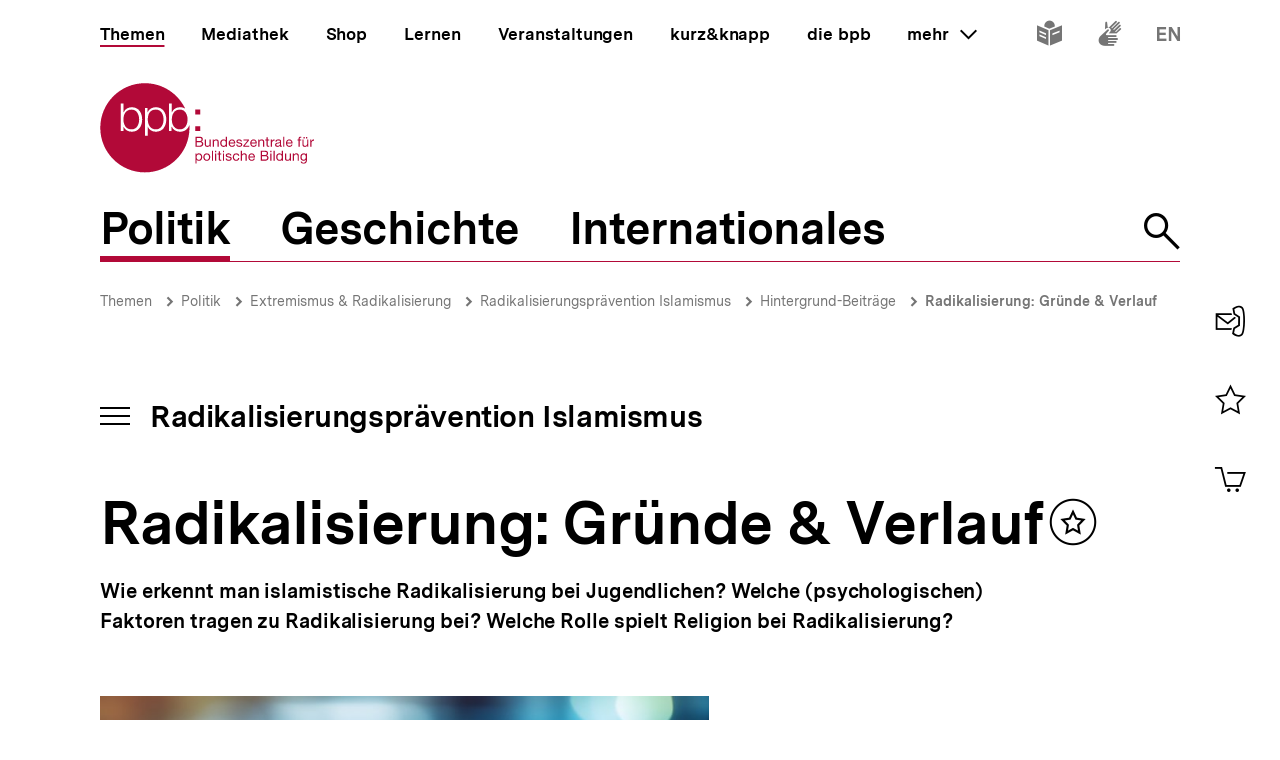

--- FILE ---
content_type: text/html; charset=UTF-8
request_url: https://www.bpb.de/themen/infodienst/230493/radikalisierung-gruende-verlauf/
body_size: 32926
content:
<!DOCTYPE html>
<html lang="de" dir="ltr" prefix="content: http://purl.org/rss/1.0/modules/content/  dc: http://purl.org/dc/terms/  foaf: http://xmlns.com/foaf/0.1/  og: http://ogp.me/ns#  rdfs: http://www.w3.org/2000/01/rdf-schema#  schema: http://schema.org/  sioc: http://rdfs.org/sioc/ns#  sioct: http://rdfs.org/sioc/types#  skos: http://www.w3.org/2004/02/skos/core#  xsd: http://www.w3.org/2001/XMLSchema# ">
<head>
  <title>Radikalisierung: Gründe &amp; Verlauf | Infodienst Radikalisierungsprävention | bpb.de</title>
  <meta charset="utf-8" />
<meta name="MobileOptimized" content="width" />
<meta name="HandheldFriendly" content="true" />
<meta name="viewport" content="width=device-width, initial-scale=1.0" />
<meta name="publisher" content="Bundeszentrale für politische Bildung" />
<meta name="description" content="Wie erkennt man islamistische Radikalisierung bei Jugendlichen? Welche (psychologischen) Faktoren tragen zu Radikalisierung bei? Welche Rolle spielt Religion bei Radikalisierung?" />
<meta name="author" content="Bundeszentrale für politische Bildung" />
<meta name="date" content="2016-07-04" />
<meta name="last-modified" content="2016-07-04" />
<meta property="fb:admins" content="100000495723190" />
<meta property="twitter:account_id" content="20149239" />
<meta property="twitter:site" content="@bpb_de" />
<meta property="twitter:creator" content="@bpb_de" />
<meta property="twitter:card" content="summary_large_image" />
<meta property="og:type" content="article" />
<meta property="og:site_name" content="bpb.de" />
<meta property="og:title" content="Radikalisierung: Gründe &amp; Verlauf | Infodienst Radikalisierungsprävention | bpb.de" />
<meta property="og:description" content="Wie erkennt man islamistische Radikalisierung bei Jugendlichen? Welche (psychologischen) Faktoren tragen zu Radikalisierung bei? Welche Rolle spielt Religion bei Radikalisierung?" />
<meta property="og:url" content="https://www.bpb.de/themen/infodienst/230493/radikalisierung-gruende-verlauf/" />
<meta property="twitter:image" content="https://www.bpb.de/cache/images/7/338387_teaser_3x2_800.jpeg?86AE3" />
<meta property="og:image" content="https://www.bpb.de/cache/images/7/338387_teaser_3x2_800.jpeg?86AE3" />
<meta property="og:image:url" content="https://www.bpb.de/cache/images/7/338387_teaser_3x2_800.jpeg?86AE3" />
<meta property="og:image:width" content="800" />
<meta property="og:image:height" content="534" />
<meta property="og:image:alt" content="Eine Frau sitzt auf einer Steintreppe im Freien und hält sich verzweifelt die Hand vor das Gesicht." />
<meta property="og:image:type" content="image/jpeg" />
<script type="application/ld+json">{
    "@context": "https:\/\/schema.org",
    "@type": "Article",
    "author": "Bundeszentrale f\u00fcr politische Bildung",
    "headline": "Radikalisierung: Gr\u00fcnde &amp; Verlauf | Infodienst Radikalisierungspr\u00e4vention | bpb.de",
    "datePublished": "2025-12-17",
    "dateCreated": "2016-07-04",
    "dateModified": "2025-12-17",
    "mainEntityOfPage": "https:\/\/www.bpb.de\/themen\/infodienst\/230493\/radikalisierung-gruende-verlauf\/",
    "description": "Wie erkennt man islamistische Radikalisierung bei Jugendlichen? Welche (psychologischen) Faktoren tragen zu Radikalisierung bei? Welche Rolle spielt Religion bei Radikalisierung?",
    "keywords": "Gr\u00fcnde Radikalisierung,Verlauf Radikalisierung,Infodienst Radikalisierungspr\u00e4vention,Radikalisierung,Islamismus",
    "publisher": {
        "@type": "Organization",
        "name": "Bundeszentrale f\u00fcr politische Bildung",
        "logo": {
            "@type": "ImageObject",
            "url": "https:\/\/www.bpb.de\/themes\/custom\/bpbtheme\/images\/bpb_logo_ldjson.jpg",
            "width": "144",
            "height": "60"
        }
    },
    "image": {
        "@type": "ImageObject",
        "url": "https:\/\/www.bpb.de\/cache\/images\/7\/338387_teaser_3x2_800.jpeg?86AE3",
        "width": 800,
        "height": 534
    }
}</script>
<link rel="icon" href="/themes/custom/bpbtheme/favicon.ico" type="image/vnd.microsoft.icon" />

  <meta name="viewport" content="width=device-width, initial-scale=1.0001, shrink-to-fit=no" />
  <meta http-equiv="X-UA-Compatible" content="ie=edge" />
  <link rel="preload" href="/themes/custom/bpbtheme/assets/fonts/bpb-iconfont/fonts/bpb-iconfont.woff2?kkogbk" as="font" crossorigin="anonymous" />
  <link rel="preload" href="/themes/custom/bpbtheme/assets/labels/labels.json" as="fetch">
  <link rel="me" href="https://social.bund.de/@bpb">
  <link rel="stylesheet" media="all" href="/sites/default/files/css/css_U-UkLvIUbnReU-Iv-67uifu50PFsMY2x8cm52tWPT6w.css" />
<link rel="stylesheet" media="all" href="/sites/default/files/css/css_SXaL0KbrFtAQmt4jJq3cmmxxLON_jN_43rlbgBbUvds.css" />

  
</head>
<body >
  <div id="app">
    
    
            
    
    
    ﻿<bpb-header class="">
   <div class="skip-nav">
      <a href="#skip-nav-target" class="skip-nav__button" v-focus-scroll-to-top>
      <span>Direkt zum Seiteninhalt springen</span>
      </a>
   </div>
   <div class="header__logo header__logo--xl-hidden logo">
      <bpb-flag label-path="logo.linkText" direction="right">
         <a href="/" v-focus-redirect="{
            next: { selector: '.nav-search__toggle' },
            breakpoints: {
            xl: { isDisabled: true }
            }
            }">
            <a-label path="logo.linkText"></a-label>
            <svg class="logo__logo" viewBox="0 0 240 100" xmlns="http://www.w3.org/2000/svg" focusable="false" role="img">
               <g fill="#961734" xmlns="http://www.w3.org/2000/svg" fill-rule="evenodd">
                  <path d="M79.804 40.531c0 5.34 2.346 10.98 9.035 10.98 5.99 0 8.43-5.64 8.43-10.98 0-5.338-2.44-10.981-8.43-10.981-6.689 0-9.035 5.643-9.035 10.981"></path>
                  <path d="M70.587 40.531c0 5.34-2.447 10.98-8.435 10.98-6.688 0-9.035-5.64-9.035-10.98 0-5.84 2.098-10.981 9.035-10.981 5.988 0 8.435 5.643 8.435 10.981zM49.878 58.745l3.13.003.015-10.23h.102c1.346 3.692 5.088 5.638 8.934 5.638 7.834 0 11.576-6.34 11.576-13.625 0-7.286-3.742-13.623-11.576-13.623-4.143 0-7.736 2.143-9.184 5.637h-.102v-4.89h-2.895v31.09zm-6.377-18.214c0 5.34-2.448 10.98-8.435 10.98-6.69 0-9.033-5.64-9.033-10.98 0-5.338 2.343-10.981 9.033-10.981 5.987 0 8.435 5.643 8.435 10.981zM23.096 53.408h2.894v-4.89h.1c1.448 3.49 5.041 5.638 9.183 5.638 7.837 0 11.577-6.34 11.577-13.625 0-7.286-3.74-13.623-11.577-13.623-3.843 0-7.585 1.944-8.931 5.637h-.101v-9.72h-3.145v30.583zm65.743.748c-4.145 0-7.736-2.148-9.183-5.638h-.104v4.89H76.66V22.825h3.144v9.72h.102c1.345-3.693 5.087-5.637 8.933-5.637 2.256 0 4.162.537 5.75 1.46C86.598 11.712 69.582.206 49.872.206 22.501.207.312 22.397.312 49.769c0 27.37 22.189 49.563 49.561 49.563S99.436 77.14 99.436 49.77c0-.992-.038-1.97-.094-2.946-1.616 4.292-5.08 7.333-10.503 7.333zM112.234 82.268c0 1.565-.605 3.103-2.402 3.103-1.817 0-2.531-1.46-2.531-3.042 0-1.51.684-3.028 2.45-3.028 1.712 0 2.483 1.457 2.483 2.967zm-6.204 7.15h1.317v-4.142h.031c.593.946 1.768 1.257 2.593 1.257 2.453 0 3.663-1.913 3.663-4.178 0-2.263-1.228-4.22-3.693-4.22-1.105 0-2.13.389-2.563 1.277h-.031v-1.09h-1.317v11.097zM114.745 82.344c0 2.337 1.35 4.189 3.893 4.189 2.547 0 3.9-1.852 3.9-4.189 0-2.36-1.353-4.21-3.9-4.21-2.543 0-3.893 1.85-3.893 4.21zm1.396 0c0-1.96 1.117-3.043 2.497-3.043 1.378 0 2.497 1.083 2.497 3.043 0 1.94-1.119 3.027-2.497 3.027-1.38 0-2.497-1.086-2.497-3.027zM124.313 86.346h1.32v-11.08h-1.32zM127.91 86.346h1.32v-8.024h-1.32v8.024zm0-9.466h1.32v-1.614h-1.32v1.614zM133.26 75.916h-1.32v2.406h-1.366v1.165h1.366v5.107c0 1.473.539 1.752 1.905 1.752h1.005V85.18h-.603c-.817 0-.986-.106-.986-.71v-4.983h1.59v-1.165h-1.59v-2.406M136.541 86.346h1.321v-8.024h-1.32v8.024zm0-9.466h1.321v-1.614h-1.32v1.614zM139.546 83.815c.08 1.99 1.598 2.718 3.397 2.718 1.629 0 3.414-.623 3.414-2.527 0-1.551-1.301-1.989-2.62-2.284-1.227-.292-2.622-.454-2.622-1.401 0-.806.913-1.02 1.707-1.02.87 0 1.768.325 1.861 1.347h1.322c-.11-1.952-1.527-2.514-3.293-2.514-1.395 0-2.994.67-2.994 2.284 0 1.534 1.317 1.975 2.618 2.266 1.32.298 2.627.461 2.627 1.489 0 1.007-1.118 1.198-1.936 1.198-1.09 0-2.117-.373-2.16-1.556h-1.32M154.783 80.897c-.186-1.906-1.649-2.763-3.462-2.763-2.546 0-3.787 1.895-3.787 4.302 0 2.388 1.305 4.097 3.758 4.097 2.017 0 3.242-1.162 3.54-3.12h-1.35c-.173 1.207-.934 1.958-2.208 1.958-1.674 0-2.347-1.46-2.347-2.935 0-1.628.599-3.135 2.503-3.135 1.089 0 1.781.59 1.987 1.596h1.366M156.457 86.346h1.314V81.81c0-1.44.78-2.51 2.374-2.51 1.007 0 1.633.64 1.633 1.615v5.431h1.321V81.07c0-1.724-.656-2.935-2.764-2.935-.966 0-2.1.404-2.53 1.366h-.034v-4.234h-1.314v11.08M170.77 83.801c-.235 1.04-.993 1.57-2.073 1.57-1.76 0-2.554-1.24-2.505-2.642h6.004c.078-1.938-.791-4.595-3.629-4.595-2.192 0-3.77 1.77-3.77 4.176.074 2.453 1.288 4.223 3.85 4.223 1.8 0 3.066-.963 3.423-2.732h-1.3zm-4.578-2.232c.088-1.23.915-2.268 2.298-2.268 1.302 0 2.248 1.012 2.31 2.268h-4.608zM180.018 81.268h3.374c1.24 0 2.407.411 2.407 1.849 0 1.212-.81 1.986-2.078 1.986h-3.703v-3.835zm-1.47 5.078h5.353c2.203 0 3.367-1.554 3.367-3.182 0-1.365-.74-2.393-2.108-2.672v-.031c1.02-.417 1.645-1.302 1.645-2.482a2.631 2.631 0 00-1.304-2.31c-.67-.403-1.956-.403-2.936-.403h-4.017v11.08zm1.47-9.84h2.955c1.268 0 2.353.22 2.353 1.753 0 1.165-.68 1.77-2.353 1.77h-2.955v-3.523zM189.185 86.346h1.323v-8.024h-1.323v8.024zm0-9.466h1.323v-1.614h-1.323v1.614zM192.779 86.346h1.32v-11.08h-1.32zM203.308 75.266h-1.32v4.128h-.03c-.585-.948-1.767-1.26-2.59-1.26-2.448 0-3.658 1.91-3.658 4.176s1.218 4.223 3.685 4.223c1.104 0 2.128-.39 2.564-1.273h.028v1.086h1.32v-11.08zm-6.205 7.14c0-1.571.605-3.105 2.403-3.105 1.818 0 2.532 1.457 2.532 3.043 0 1.506-.681 3.027-2.453 3.027-1.707 0-2.482-1.46-2.482-2.965zM212.133 78.322h-1.317v4.534c0 1.443-.781 2.515-2.377 2.515-1.01 0-1.622-.64-1.622-1.62v-5.43h-1.323v5.28c0 1.72.65 2.932 2.756 2.932 1.152 0 2.055-.466 2.614-1.459h.028v1.272h1.24v-8.024M214.266 86.346h1.322V81.81c0-1.44.776-2.51 2.374-2.51 1.008 0 1.627.64 1.627 1.615v5.431h1.318V81.07c0-1.724-.648-2.935-2.762-2.935-1.142 0-2.046.467-2.607 1.459h-.03v-1.271h-1.242v8.024M226.27 85.276c-1.734 0-2.267-1.614-2.267-3.055 0-1.542.687-2.92 2.377-2.92 1.66 0 2.283 1.457 2.283 2.868 0 1.51-.653 3.107-2.393 3.107zm3.692-6.954h-1.242v1.147h-.03.017c-.48-.882-1.383-1.335-2.39-1.335-2.776 0-3.711 2.344-3.711 4.239 0 2.184 1.199 4.064 3.586 4.064 1.009 0 2.067-.478 2.498-1.458h.03v.53c0 1.796-.68 3.04-2.403 3.04-.869 0-2.02-.34-2.08-1.304h-1.322c.08 1.754 1.819 2.36 3.323 2.36 2.533 0 3.724-1.336 3.724-3.94v-7.343zM107.513 65.752h3.366c1.241 0 2.406.41 2.406 1.85 0 1.21-.807 1.988-2.079 1.988h-3.693v-3.838zm-1.478 5.079h5.355c2.204 0 3.368-1.554 3.368-3.183 0-1.362-.744-2.39-2.111-2.67v-.03c1.026-.422 1.643-1.3 1.643-2.482 0-1.088-.574-1.88-1.3-2.315-.666-.4-1.954-.4-2.933-.4h-4.022v11.08zm1.478-9.838h2.944c1.276 0 2.363.214 2.363 1.752 0 1.163-.682 1.767-2.363 1.767h-2.944v-3.519zM123.081 62.806h-1.315v4.529c0 1.448-.777 2.516-2.378 2.516-1.009 0-1.629-.636-1.629-1.615v-5.43h-1.32v5.275c0 1.726.65 2.935 2.76 2.935 1.152 0 2.05-.466 2.61-1.458h.032v1.273h1.24v-8.025M125.22 70.83h1.314v-4.534c0-1.441.779-2.51 2.376-2.51 1.008 0 1.63.635 1.63 1.613v5.432h1.32v-5.28c0-1.722-.657-2.93-2.766-2.93-1.145 0-2.052.465-2.604 1.458h-.03v-1.273h-1.24v8.025M141.166 59.751h-1.323v4.127h-.029c-.593-.947-1.773-1.258-2.595-1.258-2.453 0-3.662 1.906-3.662 4.176 0 2.266 1.23 4.22 3.695 4.22 1.102 0 2.125-.385 2.562-1.273h.029v1.088h1.323V59.75zm-6.216 7.138c0-1.57.61-3.103 2.41-3.103 1.812 0 2.529 1.457 2.529 3.04 0 1.506-.682 3.025-2.453 3.025-1.705 0-2.486-1.46-2.486-2.962zM148.878 68.283c-.229 1.039-.993 1.568-2.072 1.568-1.754 0-2.547-1.242-2.499-2.638h6.001c.08-1.938-.787-4.593-3.627-4.593-2.19 0-3.773 1.77-3.773 4.176.079 2.454 1.291 4.22 3.85 4.22 1.796 0 3.074-.961 3.427-2.733h-1.307zm-4.571-2.232c.09-1.228.913-2.265 2.3-2.265 1.3 0 2.247 1.007 2.307 2.265h-4.607zM151.311 68.298c.08 1.99 1.598 2.718 3.4 2.718 1.63 0 3.41-.62 3.41-2.526 0-1.558-1.3-1.987-2.62-2.283-1.22-.3-2.62-.455-2.62-1.397 0-.809.921-1.024 1.706-1.024.868 0 1.77.322 1.864 1.348h1.32c-.106-1.955-1.523-2.514-3.293-2.514-1.397 0-2.993.668-2.993 2.28 0 1.542 1.32 1.972 2.62 2.267 1.323.298 2.622.466 2.622 1.49 0 1.005-1.115 1.194-1.933 1.194-1.087 0-2.118-.368-2.163-1.553h-1.32M159.088 70.831h6.768v-1.169h-5.125l4.903-5.956v-.9h-6.24v1.166h4.535l-4.841 5.846v1.013M172.875 68.283c-.228 1.039-.996 1.568-2.075 1.568-1.755 0-2.55-1.242-2.5-2.638h6.008c.076-1.938-.793-4.593-3.633-4.593-2.189 0-3.773 1.77-3.773 4.176.08 2.454 1.291 4.22 3.853 4.22 1.796 0 3.072-.961 3.428-2.733h-1.308zm-4.574-2.232c.09-1.228.914-2.265 2.294-2.265 1.306 0 2.251 1.007 2.317 2.265H168.3zM175.818 70.83h1.321v-4.534c0-1.441.773-2.51 2.38-2.51 1.005 0 1.622.635 1.622 1.613v5.432h1.323v-5.28c0-1.722-.654-2.93-2.763-2.93-1.15 0-2.05.465-2.609 1.458h-.03v-1.273h-1.244v8.025M186.43 60.404h-1.32v2.402h-1.366v1.166h1.366v5.107c0 1.471.539 1.752 1.904 1.752h1.01v-1.169h-.603c-.822 0-.992-.104-.992-.707v-4.983h1.594v-1.166h-1.594v-2.402M189.745 70.83h1.317v-3.57c0-2.034.773-3.243 2.904-3.243V62.62c-1.432-.044-2.312.59-2.952 1.88h-.027v-1.694h-1.242v8.025M199.913 68.036c0 .729-.71 1.815-2.445 1.815-.814 0-1.558-.308-1.558-1.18 0-.974.744-1.286 1.614-1.44.886-.155 1.883-.173 2.389-.547v1.352zm2.145 1.738c-.17.063-.294.077-.401.077-.422 0-.422-.275-.422-.896v-4.132c0-1.876-1.566-2.203-3.01-2.203-1.783 0-3.324.698-3.396 2.685h1.316c.063-1.182.889-1.519 2.005-1.519.835 0 1.783.186 1.783 1.335 0 .992-1.24.897-2.7 1.175-1.364.265-2.716.654-2.716 2.469 0 1.6 1.196 2.251 2.652 2.251 1.12 0 2.099-.385 2.831-1.242 0 .871.427 1.242 1.11 1.242.424 0 .713-.075.948-.217v-1.025zM203.508 70.831h1.325v-11.08h-1.325zM212.569 68.283c-.231 1.039-.989 1.568-2.077 1.568-1.763 0-2.549-1.242-2.499-2.638h6.006c.073-1.938-.796-4.593-3.634-4.593-2.182 0-3.773 1.77-3.773 4.176.079 2.454 1.291 4.22 3.85 4.22 1.8 0 3.077-.961 3.434-2.733h-1.307zm-4.576-2.232c.09-1.228.912-2.265 2.297-2.265 1.3 0 2.248 1.007 2.31 2.265h-4.607zM220.671 70.83h1.323v-6.858h1.547v-1.166h-1.547V61.69c0-.697.37-.902 1.007-.902.235 0 .51.03.748.111v-1.148a3.213 3.213 0 00-.854-.127c-1.447 0-2.224.682-2.224 1.986v1.196h-1.349v1.166h1.35v6.859M228.958 61.645h1.394v-1.616h-1.394v1.616zm-2.919 0h1.395v-1.616h-1.395v1.616zm5.481 1.16h-1.32v4.53c0 1.448-.78 2.516-2.374 2.516-1.013 0-1.63-.636-1.63-1.615v-5.43h-1.325v5.275c0 1.726.656 2.935 2.765 2.935 1.153 0 2.053-.466 2.607-1.458h.032v1.273h1.245v-8.025zM233.605 70.83h1.32v-3.57c0-2.034.775-3.243 2.902-3.243V62.62c-1.428-.044-2.314.59-2.95 1.88h-.03v-1.694h-1.242v8.025M105.958 34.878h5.349v-5.344h-5.349zM105.958 53.4h5.349v-5.346h-5.349z"></path>
               </g>
            </svg>
         </a>
      </bpb-flag>
   </div>
   <bpb-nav-burger>
      <bpb-nav-burger-content class="t-direct-99">
         <nav class="nav" aria-labelledby="nav-label">
            <span class="a-visually-hidden" id="nav-label">Hauptnavigation</span>
            <div class="nav__foundation" role="list">
               <bpb-nav-main>
                  <bpb-nav-main-item
                     role="presentation"
                     class="t-99"
                     href="/"
                     :active="true"
                     :focus-redirect="{
                       next: { selector: '#nav-unit-themen-start' },
                       previous: { selector: '.nav-burger__toggle' },
                       breakpoints: { xl: { isDisabled: true }}
                     }"
                     child-id="nav-main-themen"
                     >
                     Themen
                  </bpb-nav-main-item>
                  <bpb-nav-main-item
                     class="t-94"
                     href="/mediathek/"
                     :active="false"
                     :focus-redirect="{
                       next: { selector: '#nav-unit-mediathek-start' },
                       previous: { selector: '#nav-unit-themen-end' },
                       breakpoints: { xl: { isDisabled: true }}
                     }"
                     child-id="nav-main-mediathek"
                     >
                     Mediathek
                  </bpb-nav-main-item>
                  <bpb-nav-main-item
                     class="t-98"
                     href="/shop/"
                     :active="false"
                     :focus-redirect="{
                       next: { selector: '#nav-unit-shop-start' },
                       previous: { selector: '#nav-unit-mediathek-end' },
                       breakpoints: { xl: { isDisabled: true }}
                     }"
                     child-id="nav-main-shop"
                     >
                     Shop
                  </bpb-nav-main-item>
                  <bpb-nav-main-item
                     class="t-96"
                     href="/lernen/"
                     :active="false"
                     :focus-redirect="{
                       next: { selector: '#nav-unit-lernen-start' },
                       previous: { selector: '#nav-unit-shop-end' },
                       breakpoints: { xl: { isDisabled: true }}
                     }"
                     child-id="nav-main-lernen"
                     >
                     Lernen
                  </bpb-nav-main-item>
                  <bpb-nav-main-item
                     class="t-95"
                     href="/veranstaltungen/"
                     :active="false"
                     :focus-redirect="{
                       next: { selector: '#nav-unit-veranstaltungen-start' },
                       previous: { selector: '#nav-unit-lernen-end' },
                       breakpoints: { xl: { isDisabled: true }}
                     }"
                     child-id="nav-main-veranstaltungen"
                     >
                     Veranstaltungen
                  </bpb-nav-main-item>
                  <bpb-nav-main-item
                     class="t-97"
                     href="/kurz-knapp/"
                     :active="false"
                     :focus-redirect="{
                       next: { selector: '#nav-unit-kurz-start' },
                       previous: { selector: '#nav-unit-veranstaltungen-end' },
                       breakpoints: { xl: { isDisabled: true }}
                     }"
                     child-id="nav-main-kurz"
                     >
                     kurz&amp;knapp
                  </bpb-nav-main-item>
                  <bpb-nav-main-item
                     class="t-99"
                     href="/die-bpb/"
                     :active="false"
                     :focus-redirect="{
                       next: { selector: '#nav-unit-bpb-start' },
                       previous: { selector: '#nav-unit-kurz-end' },
                       breakpoints: { xl: { isDisabled: true }}
                     }"
                     child-id="nav-main-bpb"
                     >
                     die bpb
                  </bpb-nav-main-item>
                  <bpb-nav-main-item
                     :no-hover="true"
                     :slot-only="true"
                     :focus-redirect="{
                       next: { selector: '#nav-unit-more-start' },
                       previous: { selector: '#nav-unit-bpb-end' },
                       breakpoints: { xl: { isDisabled: true }}
                     }"
                     child-id="nav-main-more"
                     slot-only-text="mehr"
                     >
                     <bpb-nav-main-more-toggle>mehr</bpb-nav-main-more-toggle>
                  </bpb-nav-main-item>
               </bpb-nav-main>
               <ul class="quick-toggles nav__quick-toggles">
                                    <li class="quick-toggles__item">
                     <bpb-flag custom-label="Leichte Sprache" direction="bottom">
                        <a
                           class="quick-toggles__link"
                           href="/die-bpb/ueber-uns/informationen-in-leichter-sprache/"
                           v-focus-redirect="{previous: { selector: '.nav-more__content a:last-child' }}"
                           >
                           <bpb-icon
                              class="quick-toggles__icon"
                              icon="i-easy-language"
                              custom-label="Inhalte in leichter Sprache"
                              ></bpb-icon>
                        </a>
                     </bpb-flag>
                  </li>
                                                      <li class="quick-toggles__item">
                     <bpb-flag custom-label="Gebärdensprache" direction="bottom">
                        <a class="quick-toggles__link" href="/die-bpb/ueber-uns/gebaerdensprache/">
                           <bpb-icon
                              class="quick-toggles__icon"
                              icon="i-sign-language"
                              custom-label="Inhalte in Gebärdensprache"
                              ></bpb-icon>
                        </a>
                     </bpb-flag>
                  </li>
                                                      <li class="quick-toggles__item">
                     <bpb-flag custom-label="Englisch" direction="bottom">
                        <a
                           class="quick-toggles__link"
                           href="/die-bpb/ueber-uns/federal-agency-for-civic-education/"
                           hreflang="en"
                           v-focus-redirect="{ next: { selector: '#header-logo' }}"
                           >
                           <bpb-icon
                              class="quick-toggles__icon"
                              icon="i-en"
                              custom-label="Inhalte in Englisch"
                              ></bpb-icon>
                        </a>
                     </bpb-flag>
                  </li>
                                 </ul>
            </div>
            <bpb-nav-main-more-content>
               <div class="nav-more__inner">
                                    <a
                     class="nav-more__link"
                     href="/shop/zeitschriften/apuz/"
                     id="nav-unit-more-start"
                     v-focus-redirect="{previous: { selector: '#nav-main-more' },breakpoints: {xl: {previous: { selector: '#nav-more__toggle' }}}}">
                    <bpb-picture src="/themes/custom/bpbtheme/assets/images/APuZ_logo.svg" alt="Zur externen Webseite: Aus Politk und Zeitgeschichte" ></bpb-picture>
                  </a>
                                                      <a class="nav-more__link" href="/shop/zeitschriften/izpb/">
                    <bpb-picture src="/themes/custom/bpbtheme/assets/images/IzpB_logo.svg" alt="Zu Informationen zur politischen Bildung"></bpb-picture>
                  </a>
                                    <a class="nav-more__link" href="https://www.fluter.de" target="_blank">
                    <bpb-picture src="/themes/custom/bpbtheme/assets/images/fluter._logo.svg" alt="Zur externen Webseite: fluter"></bpb-picture>
                  </a>
                  <a class="nav-more__link" href="https://www.eurotopics.net" target="_blank">
                    <bpb-picture src="/themes/custom/bpbtheme/assets/images/Eurotopics_logo.svg" alt="Zur externen Webseite: eurotopics"></bpb-picture>
                  </a>
                  <a class="nav-more__link" href="https://www.hanisauland.de" target="_blank">
                    <bpb-picture src="/themes/custom/bpbtheme/assets/images/Hanisauland_logo.svg" alt="Zur externen Webseite: Hanisauland"></bpb-picture>
                  </a>
                  <a class="nav-more__link" href="https://www.chronik-der-mauer.de" target="_blank">
                    <bpb-picture src="/themes/custom/bpbtheme/assets/images/CdM_Logo.svg" alt="Zur externen Webseite: Chronik der Mauer"></bpb-picture>
                  </a>
                  <a class="nav-more__link" href="https://www.kinofenster.de"  target="_blank">
                    <bpb-picture  src="/themes/custom/bpbtheme/assets/images/Kinofenster_logo.svg" alt="Zur externen Webseite: Kinofenster"></bpb-picture>
                  </a>
                                    <a class="nav-more__link" href="/themen/politisches-system/politik-einfach-fuer-alle/">
                    <bpb-picture src="/themes/custom/bpbtheme/assets/images/einfach_POLITIK_logo.svg" alt="Zu einfach POLITIK"></bpb-picture>
                  </a>
                                                      <a
                    class="nav-more__link"
                    href="/themen/deutschlandarchiv/"
                    >
                    <bpb-picture src="/themes/custom/bpbtheme/assets/images/Deutschland_Archiv_logo.svg" alt="Zum Deutschland Archiv"></bpb-picture>
                  </a>
                                    <a class="nav-more__link" href="https://www.drehscheibe.org"  target="_blank"
                    v-focus-redirect="{isDisabled: true,breakpoints:{xl: {isDisabled: false,next: { selector: '.quick-toggles a' }}}}"
                  >
                    <bpb-picture  src="/themes/custom/bpbtheme/assets/images/Logo_drehschreibe.svg" alt="Zur externen Webseite: Drehscheibe"></bpb-picture>
                  </a>
                  
               </div>
            </bpb-nav-main-more-content>
            <noscript>
                              <a href="/shop/zeitschriften/apuz/228/aus-politik-und-zeitgeschichte-alt/" target="_blank">Zur externen Webseite: Aus Politk und Zeitgeschichte</a>
                                             <a href="/shop/zeitschriften/izpb/229/informationen-zur-politischen-bildung-alt/" target="_blank">Zur externen Webseite: Informationen zur politischen Bildung</a>
                              <a href="https://www.fluter.de" target="_blank">Zur externen Webseite: fluter</a>
               <a href="https://www.eurotopics.net" target="_blank">Zur externen Webseite: eurotopics</a>
               <a href="https://www.hanisauland.de" target="_blank">Zur externen Webseite: Hanisauland</a>
               <a href="https://www.spielbar.de" target="_blank">Zur externen Webseite: Spielbar.de</a>
               <a href="https://www.kinofenster.de" target="_blank">Zur externen Webseite: Kinofenster</a>
            </noscript>
         </nav>
         <bpb-flag label-path="logo.linkText" direction="right" inactive-below-breakpoint="xl">
            <a class="logo header__logo header__logo--hidden header__logo--xl-visible" href="/" v-focus-redirect="{previous:{selector:'.quick-toggles > *:last-child a'}}">
               <a-label path="logo.linkText"></a-label>
               <svg class="logo__logo" viewBox="0 0 240 100" focusable="false" role="img" xmlns="http://www.w3.org/2000/svg">
                  <g fill="#961734" xmlns="http://www.w3.org/2000/svg" fill-rule="evenodd">
                     <path d="M79.804 40.531c0 5.34 2.346 10.98 9.035 10.98 5.99 0 8.43-5.64 8.43-10.98 0-5.338-2.44-10.981-8.43-10.981-6.689 0-9.035 5.643-9.035 10.981"></path>
                     <path d="M70.587 40.531c0 5.34-2.447 10.98-8.435 10.98-6.688 0-9.035-5.64-9.035-10.98 0-5.84 2.098-10.981 9.035-10.981 5.988 0 8.435 5.643 8.435 10.981zM49.878 58.745l3.13.003.015-10.23h.102c1.346 3.692 5.088 5.638 8.934 5.638 7.834 0 11.576-6.34 11.576-13.625 0-7.286-3.742-13.623-11.576-13.623-4.143 0-7.736 2.143-9.184 5.637h-.102v-4.89h-2.895v31.09zm-6.377-18.214c0 5.34-2.448 10.98-8.435 10.98-6.69 0-9.033-5.64-9.033-10.98 0-5.338 2.343-10.981 9.033-10.981 5.987 0 8.435 5.643 8.435 10.981zM23.096 53.408h2.894v-4.89h.1c1.448 3.49 5.041 5.638 9.183 5.638 7.837 0 11.577-6.34 11.577-13.625 0-7.286-3.74-13.623-11.577-13.623-3.843 0-7.585 1.944-8.931 5.637h-.101v-9.72h-3.145v30.583zm65.743.748c-4.145 0-7.736-2.148-9.183-5.638h-.104v4.89H76.66V22.825h3.144v9.72h.102c1.345-3.693 5.087-5.637 8.933-5.637 2.256 0 4.162.537 5.75 1.46C86.598 11.712 69.582.206 49.872.206 22.501.207.312 22.397.312 49.769c0 27.37 22.189 49.563 49.561 49.563S99.436 77.14 99.436 49.77c0-.992-.038-1.97-.094-2.946-1.616 4.292-5.08 7.333-10.503 7.333zM112.234 82.268c0 1.565-.605 3.103-2.402 3.103-1.817 0-2.531-1.46-2.531-3.042 0-1.51.684-3.028 2.45-3.028 1.712 0 2.483 1.457 2.483 2.967zm-6.204 7.15h1.317v-4.142h.031c.593.946 1.768 1.257 2.593 1.257 2.453 0 3.663-1.913 3.663-4.178 0-2.263-1.228-4.22-3.693-4.22-1.105 0-2.13.389-2.563 1.277h-.031v-1.09h-1.317v11.097zM114.745 82.344c0 2.337 1.35 4.189 3.893 4.189 2.547 0 3.9-1.852 3.9-4.189 0-2.36-1.353-4.21-3.9-4.21-2.543 0-3.893 1.85-3.893 4.21zm1.396 0c0-1.96 1.117-3.043 2.497-3.043 1.378 0 2.497 1.083 2.497 3.043 0 1.94-1.119 3.027-2.497 3.027-1.38 0-2.497-1.086-2.497-3.027zM124.313 86.346h1.32v-11.08h-1.32zM127.91 86.346h1.32v-8.024h-1.32v8.024zm0-9.466h1.32v-1.614h-1.32v1.614zM133.26 75.916h-1.32v2.406h-1.366v1.165h1.366v5.107c0 1.473.539 1.752 1.905 1.752h1.005V85.18h-.603c-.817 0-.986-.106-.986-.71v-4.983h1.59v-1.165h-1.59v-2.406M136.541 86.346h1.321v-8.024h-1.32v8.024zm0-9.466h1.321v-1.614h-1.32v1.614zM139.546 83.815c.08 1.99 1.598 2.718 3.397 2.718 1.629 0 3.414-.623 3.414-2.527 0-1.551-1.301-1.989-2.62-2.284-1.227-.292-2.622-.454-2.622-1.401 0-.806.913-1.02 1.707-1.02.87 0 1.768.325 1.861 1.347h1.322c-.11-1.952-1.527-2.514-3.293-2.514-1.395 0-2.994.67-2.994 2.284 0 1.534 1.317 1.975 2.618 2.266 1.32.298 2.627.461 2.627 1.489 0 1.007-1.118 1.198-1.936 1.198-1.09 0-2.117-.373-2.16-1.556h-1.32M154.783 80.897c-.186-1.906-1.649-2.763-3.462-2.763-2.546 0-3.787 1.895-3.787 4.302 0 2.388 1.305 4.097 3.758 4.097 2.017 0 3.242-1.162 3.54-3.12h-1.35c-.173 1.207-.934 1.958-2.208 1.958-1.674 0-2.347-1.46-2.347-2.935 0-1.628.599-3.135 2.503-3.135 1.089 0 1.781.59 1.987 1.596h1.366M156.457 86.346h1.314V81.81c0-1.44.78-2.51 2.374-2.51 1.007 0 1.633.64 1.633 1.615v5.431h1.321V81.07c0-1.724-.656-2.935-2.764-2.935-.966 0-2.1.404-2.53 1.366h-.034v-4.234h-1.314v11.08M170.77 83.801c-.235 1.04-.993 1.57-2.073 1.57-1.76 0-2.554-1.24-2.505-2.642h6.004c.078-1.938-.791-4.595-3.629-4.595-2.192 0-3.77 1.77-3.77 4.176.074 2.453 1.288 4.223 3.85 4.223 1.8 0 3.066-.963 3.423-2.732h-1.3zm-4.578-2.232c.088-1.23.915-2.268 2.298-2.268 1.302 0 2.248 1.012 2.31 2.268h-4.608zM180.018 81.268h3.374c1.24 0 2.407.411 2.407 1.849 0 1.212-.81 1.986-2.078 1.986h-3.703v-3.835zm-1.47 5.078h5.353c2.203 0 3.367-1.554 3.367-3.182 0-1.365-.74-2.393-2.108-2.672v-.031c1.02-.417 1.645-1.302 1.645-2.482a2.631 2.631 0 00-1.304-2.31c-.67-.403-1.956-.403-2.936-.403h-4.017v11.08zm1.47-9.84h2.955c1.268 0 2.353.22 2.353 1.753 0 1.165-.68 1.77-2.353 1.77h-2.955v-3.523zM189.185 86.346h1.323v-8.024h-1.323v8.024zm0-9.466h1.323v-1.614h-1.323v1.614zM192.779 86.346h1.32v-11.08h-1.32zM203.308 75.266h-1.32v4.128h-.03c-.585-.948-1.767-1.26-2.59-1.26-2.448 0-3.658 1.91-3.658 4.176s1.218 4.223 3.685 4.223c1.104 0 2.128-.39 2.564-1.273h.028v1.086h1.32v-11.08zm-6.205 7.14c0-1.571.605-3.105 2.403-3.105 1.818 0 2.532 1.457 2.532 3.043 0 1.506-.681 3.027-2.453 3.027-1.707 0-2.482-1.46-2.482-2.965zM212.133 78.322h-1.317v4.534c0 1.443-.781 2.515-2.377 2.515-1.01 0-1.622-.64-1.622-1.62v-5.43h-1.323v5.28c0 1.72.65 2.932 2.756 2.932 1.152 0 2.055-.466 2.614-1.459h.028v1.272h1.24v-8.024M214.266 86.346h1.322V81.81c0-1.44.776-2.51 2.374-2.51 1.008 0 1.627.64 1.627 1.615v5.431h1.318V81.07c0-1.724-.648-2.935-2.762-2.935-1.142 0-2.046.467-2.607 1.459h-.03v-1.271h-1.242v8.024M226.27 85.276c-1.734 0-2.267-1.614-2.267-3.055 0-1.542.687-2.92 2.377-2.92 1.66 0 2.283 1.457 2.283 2.868 0 1.51-.653 3.107-2.393 3.107zm3.692-6.954h-1.242v1.147h-.03.017c-.48-.882-1.383-1.335-2.39-1.335-2.776 0-3.711 2.344-3.711 4.239 0 2.184 1.199 4.064 3.586 4.064 1.009 0 2.067-.478 2.498-1.458h.03v.53c0 1.796-.68 3.04-2.403 3.04-.869 0-2.02-.34-2.08-1.304h-1.322c.08 1.754 1.819 2.36 3.323 2.36 2.533 0 3.724-1.336 3.724-3.94v-7.343zM107.513 65.752h3.366c1.241 0 2.406.41 2.406 1.85 0 1.21-.807 1.988-2.079 1.988h-3.693v-3.838zm-1.478 5.079h5.355c2.204 0 3.368-1.554 3.368-3.183 0-1.362-.744-2.39-2.111-2.67v-.03c1.026-.422 1.643-1.3 1.643-2.482 0-1.088-.574-1.88-1.3-2.315-.666-.4-1.954-.4-2.933-.4h-4.022v11.08zm1.478-9.838h2.944c1.276 0 2.363.214 2.363 1.752 0 1.163-.682 1.767-2.363 1.767h-2.944v-3.519zM123.081 62.806h-1.315v4.529c0 1.448-.777 2.516-2.378 2.516-1.009 0-1.629-.636-1.629-1.615v-5.43h-1.32v5.275c0 1.726.65 2.935 2.76 2.935 1.152 0 2.05-.466 2.61-1.458h.032v1.273h1.24v-8.025M125.22 70.83h1.314v-4.534c0-1.441.779-2.51 2.376-2.51 1.008 0 1.63.635 1.63 1.613v5.432h1.32v-5.28c0-1.722-.657-2.93-2.766-2.93-1.145 0-2.052.465-2.604 1.458h-.03v-1.273h-1.24v8.025M141.166 59.751h-1.323v4.127h-.029c-.593-.947-1.773-1.258-2.595-1.258-2.453 0-3.662 1.906-3.662 4.176 0 2.266 1.23 4.22 3.695 4.22 1.102 0 2.125-.385 2.562-1.273h.029v1.088h1.323V59.75zm-6.216 7.138c0-1.57.61-3.103 2.41-3.103 1.812 0 2.529 1.457 2.529 3.04 0 1.506-.682 3.025-2.453 3.025-1.705 0-2.486-1.46-2.486-2.962zM148.878 68.283c-.229 1.039-.993 1.568-2.072 1.568-1.754 0-2.547-1.242-2.499-2.638h6.001c.08-1.938-.787-4.593-3.627-4.593-2.19 0-3.773 1.77-3.773 4.176.079 2.454 1.291 4.22 3.85 4.22 1.796 0 3.074-.961 3.427-2.733h-1.307zm-4.571-2.232c.09-1.228.913-2.265 2.3-2.265 1.3 0 2.247 1.007 2.307 2.265h-4.607zM151.311 68.298c.08 1.99 1.598 2.718 3.4 2.718 1.63 0 3.41-.62 3.41-2.526 0-1.558-1.3-1.987-2.62-2.283-1.22-.3-2.62-.455-2.62-1.397 0-.809.921-1.024 1.706-1.024.868 0 1.77.322 1.864 1.348h1.32c-.106-1.955-1.523-2.514-3.293-2.514-1.397 0-2.993.668-2.993 2.28 0 1.542 1.32 1.972 2.62 2.267 1.323.298 2.622.466 2.622 1.49 0 1.005-1.115 1.194-1.933 1.194-1.087 0-2.118-.368-2.163-1.553h-1.32M159.088 70.831h6.768v-1.169h-5.125l4.903-5.956v-.9h-6.24v1.166h4.535l-4.841 5.846v1.013M172.875 68.283c-.228 1.039-.996 1.568-2.075 1.568-1.755 0-2.55-1.242-2.5-2.638h6.008c.076-1.938-.793-4.593-3.633-4.593-2.189 0-3.773 1.77-3.773 4.176.08 2.454 1.291 4.22 3.853 4.22 1.796 0 3.072-.961 3.428-2.733h-1.308zm-4.574-2.232c.09-1.228.914-2.265 2.294-2.265 1.306 0 2.251 1.007 2.317 2.265H168.3zM175.818 70.83h1.321v-4.534c0-1.441.773-2.51 2.38-2.51 1.005 0 1.622.635 1.622 1.613v5.432h1.323v-5.28c0-1.722-.654-2.93-2.763-2.93-1.15 0-2.05.465-2.609 1.458h-.03v-1.273h-1.244v8.025M186.43 60.404h-1.32v2.402h-1.366v1.166h1.366v5.107c0 1.471.539 1.752 1.904 1.752h1.01v-1.169h-.603c-.822 0-.992-.104-.992-.707v-4.983h1.594v-1.166h-1.594v-2.402M189.745 70.83h1.317v-3.57c0-2.034.773-3.243 2.904-3.243V62.62c-1.432-.044-2.312.59-2.952 1.88h-.027v-1.694h-1.242v8.025M199.913 68.036c0 .729-.71 1.815-2.445 1.815-.814 0-1.558-.308-1.558-1.18 0-.974.744-1.286 1.614-1.44.886-.155 1.883-.173 2.389-.547v1.352zm2.145 1.738c-.17.063-.294.077-.401.077-.422 0-.422-.275-.422-.896v-4.132c0-1.876-1.566-2.203-3.01-2.203-1.783 0-3.324.698-3.396 2.685h1.316c.063-1.182.889-1.519 2.005-1.519.835 0 1.783.186 1.783 1.335 0 .992-1.24.897-2.7 1.175-1.364.265-2.716.654-2.716 2.469 0 1.6 1.196 2.251 2.652 2.251 1.12 0 2.099-.385 2.831-1.242 0 .871.427 1.242 1.11 1.242.424 0 .713-.075.948-.217v-1.025zM203.508 70.831h1.325v-11.08h-1.325zM212.569 68.283c-.231 1.039-.989 1.568-2.077 1.568-1.763 0-2.549-1.242-2.499-2.638h6.006c.073-1.938-.796-4.593-3.634-4.593-2.182 0-3.773 1.77-3.773 4.176.079 2.454 1.291 4.22 3.85 4.22 1.8 0 3.077-.961 3.434-2.733h-1.307zm-4.576-2.232c.09-1.228.912-2.265 2.297-2.265 1.3 0 2.248 1.007 2.31 2.265h-4.607zM220.671 70.83h1.323v-6.858h1.547v-1.166h-1.547V61.69c0-.697.37-.902 1.007-.902.235 0 .51.03.748.111v-1.148a3.213 3.213 0 00-.854-.127c-1.447 0-2.224.682-2.224 1.986v1.196h-1.349v1.166h1.35v6.859M228.958 61.645h1.394v-1.616h-1.394v1.616zm-2.919 0h1.395v-1.616h-1.395v1.616zm5.481 1.16h-1.32v4.53c0 1.448-.78 2.516-2.374 2.516-1.013 0-1.63-.636-1.63-1.615v-5.43h-1.325v5.275c0 1.726.656 2.935 2.765 2.935 1.153 0 2.053-.466 2.607-1.458h.032v1.273h1.245v-8.025zM233.605 70.83h1.32v-3.57c0-2.034.775-3.243 2.902-3.243V62.62c-1.428-.044-2.314.59-2.95 1.88h-.03v-1.694h-1.242v8.025M105.958 34.878h5.349v-5.344h-5.349zM105.958 53.4h5.349v-5.346h-5.349z"></path>
                  </g>
               </svg>
            </a>
         </bpb-flag>
         <bpb-nav-unit>
                          <bpb-nav-unit-page
                 theme="t-99"
                 :items="[[&quot;Startseite Themen&quot;,{&quot;href&quot;:&quot;\/themen\/&quot;,&quot;hrefExternal&quot;:false,&quot;theme&quot;:&quot;t-99&quot;,&quot;burgerOnly&quot;:true,&quot;id&quot;:&quot;nav-unit-themen-start&quot;,&quot;active&quot;:false,&quot;size&quot;:0}],[&quot;Politik&quot;,{&quot;href&quot;:&quot;\/themen\/politik\/&quot;,&quot;hrefExternal&quot;:false,&quot;active&quot;:true,&quot;size&quot;:&quot;normal&quot;,&quot;dropdownOnly&quot;:false},[[&quot;Demokratie &amp; Wahlen&quot;,{&quot;href&quot;:&quot;\/themen\/demokratie-wahlen\/&quot;,&quot;hrefExternal&quot;:false,&quot;active&quot;:false},[[&quot;Grund- &amp; Menschenrechte&quot;,{&quot;href&quot;:&quot;\/themen\/menschenrechte\/&quot;,&quot;hrefExternal&quot;:false,&quot;active&quot;:false}],[&quot;Politisches System&quot;,{&quot;href&quot;:&quot;\/themen\/politisches-system\/&quot;,&quot;hrefExternal&quot;:false,&quot;active&quot;:false}],[&quot;Europ\u00e4ische Union&quot;,{&quot;href&quot;:&quot;\/themen\/europaeische-union\/&quot;,&quot;hrefExternal&quot;:false,&quot;active&quot;:false}],[&quot;Parteien&quot;,{&quot;href&quot;:&quot;\/themen\/parteien\/&quot;,&quot;hrefExternal&quot;:false,&quot;active&quot;:false}],[&quot;Bundestagswahlen&quot;,{&quot;href&quot;:&quot;\/themen\/bundestagswahlen\/&quot;,&quot;hrefExternal&quot;:false,&quot;active&quot;:false}],[&quot;Europawahlen&quot;,{&quot;href&quot;:&quot;\/themen\/europawahlen\/&quot;,&quot;hrefExternal&quot;:false,&quot;active&quot;:false}],[&quot;Wahl-O-Mat&quot;,{&quot;href&quot;:&quot;\/themen\/wahl-o-mat\/&quot;,&quot;hrefExternal&quot;:false,&quot;active&quot;:false}]]],[&quot;Innen- &amp; Sozialpolitik&quot;,{&quot;href&quot;:&quot;\/themen\/innen-sozialpolitik\/&quot;,&quot;hrefExternal&quot;:false,&quot;active&quot;:false},[[&quot;Arbeit&quot;,{&quot;href&quot;:&quot;\/themen\/arbeit\/&quot;,&quot;hrefExternal&quot;:false,&quot;active&quot;:false}],[&quot;Familie&quot;,{&quot;href&quot;:&quot;\/themen\/familie\/&quot;,&quot;hrefExternal&quot;:false,&quot;active&quot;:false}],[&quot;Gesundheit&quot;,{&quot;href&quot;:&quot;\/themen\/gesundheit\/&quot;,&quot;hrefExternal&quot;:false,&quot;active&quot;:false}],[&quot;Innere Sicherheit&quot;,{&quot;href&quot;:&quot;\/themen\/innere-sicherheit\/&quot;,&quot;hrefExternal&quot;:false,&quot;active&quot;:false}],[&quot;Rechtsstaat &amp; Justiz&quot;,{&quot;href&quot;:&quot;\/themen\/recht-justiz\/&quot;,&quot;hrefExternal&quot;:false,&quot;active&quot;:false}],[&quot;Soziale Lage&quot;,{&quot;href&quot;:&quot;\/themen\/soziale-lage\/&quot;,&quot;hrefExternal&quot;:false,&quot;active&quot;:false}]]],[&quot;Gesellschaft &amp; Zusammenleben&quot;,{&quot;href&quot;:&quot;\/themen\/gesellschaft\/&quot;,&quot;hrefExternal&quot;:false,&quot;active&quot;:false},[[&quot;Stadt &amp; Land&quot;,{&quot;href&quot;:&quot;\/themen\/stadt-land\/&quot;,&quot;hrefExternal&quot;:false,&quot;active&quot;:false}],[&quot;Migration &amp; Integration&quot;,{&quot;href&quot;:&quot;\/themen\/migration-integration\/&quot;,&quot;hrefExternal&quot;:false,&quot;active&quot;:false}],[&quot;Gender &amp; Diversit\u00e4t&quot;,{&quot;href&quot;:&quot;\/themen\/gender-diversitaet\/&quot;,&quot;hrefExternal&quot;:false,&quot;active&quot;:false}],[&quot;Inklusion &amp; Teilhabe&quot;,{&quot;href&quot;:&quot;\/themen\/inklusion-teilhabe\/&quot;,&quot;hrefExternal&quot;:false,&quot;active&quot;:false}],[&quot;Kinder &amp; Jugend&quot;,{&quot;href&quot;:&quot;\/themen\/kinder-jugend\/&quot;,&quot;hrefExternal&quot;:false,&quot;active&quot;:false}],[&quot;Religion &amp; Ethik&quot;,{&quot;href&quot;:&quot;\/themen\/religion-ethik\/&quot;,&quot;hrefExternal&quot;:false,&quot;active&quot;:false}]]],[&quot;Extremismus &amp; Radikalisierung&quot;,{&quot;href&quot;:&quot;\/themen\/extremismus-radikalisierung\/&quot;,&quot;hrefExternal&quot;:false,&quot;active&quot;:true},[[&quot;Antisemitismus&quot;,{&quot;href&quot;:&quot;\/themen\/antisemitismus\/&quot;,&quot;hrefExternal&quot;:false,&quot;active&quot;:false}],[&quot;Islamismus&quot;,{&quot;href&quot;:&quot;\/themen\/islamismus\/&quot;,&quot;hrefExternal&quot;:false,&quot;active&quot;:false}],[&quot;Linksextremismus&quot;,{&quot;href&quot;:&quot;\/themen\/linksextremismus\/&quot;,&quot;hrefExternal&quot;:false,&quot;active&quot;:false}],[&quot;Radikalisierungspr\u00e4vention Islamismus&quot;,{&quot;href&quot;:&quot;\/themen\/infodienst\/&quot;,&quot;hrefExternal&quot;:false,&quot;active&quot;:true}],[&quot;Rassismus &amp; Diskriminierung&quot;,{&quot;href&quot;:&quot;\/themen\/rassismus-diskriminierung\/&quot;,&quot;hrefExternal&quot;:false,&quot;active&quot;:false}],[&quot;Rechtsextremismus&quot;,{&quot;href&quot;:&quot;\/themen\/rechtsextremismus\/&quot;,&quot;hrefExternal&quot;:false,&quot;active&quot;:false}]]],[&quot;Au\u00dfen- &amp; Sicherheitspolitik&quot;,{&quot;href&quot;:&quot;\/themen\/aussen-sicherheitspolitik\/&quot;,&quot;hrefExternal&quot;:false,&quot;active&quot;:false},[[&quot;Au\u00dfenpolitik&quot;,{&quot;href&quot;:&quot;\/themen\/aussenpolitik\/&quot;,&quot;hrefExternal&quot;:false,&quot;active&quot;:false}],[&quot;Milit\u00e4r &amp; R\u00fcstung&quot;,{&quot;href&quot;:&quot;\/themen\/militaer\/&quot;,&quot;hrefExternal&quot;:false,&quot;active&quot;:false}],[&quot;Kriege &amp; Konflikte&quot;,{&quot;href&quot;:&quot;\/themen\/kriege-konflikte\/&quot;,&quot;hrefExternal&quot;:false,&quot;active&quot;:false}],[&quot;Internationale Organisationen&quot;,{&quot;href&quot;:&quot;\/themen\/internationale-organisationen\/&quot;,&quot;hrefExternal&quot;:false,&quot;active&quot;:false}],[&quot;Infoportal Krieg und Frieden&quot;,{&quot;href&quot;:&quot;http:\/\/sicherheitspolitik.bpb.de\/de&quot;,&quot;hrefExternal&quot;:true,&quot;active&quot;:false}],[&quot;Sicherheitspolitische Presseschau&quot;,{&quot;href&quot;:&quot;\/themen\/sicherheitspolitische-presseschau\/&quot;,&quot;hrefExternal&quot;:false,&quot;active&quot;:false}]]],[&quot;Wirtschaft &amp; Umwelt&quot;,{&quot;href&quot;:&quot;\/themen\/wirtschaft-umwelt\/&quot;,&quot;hrefExternal&quot;:false,&quot;active&quot;:false},[[&quot;Wirtschaft&quot;,{&quot;href&quot;:&quot;\/themen\/wirtschaft\/&quot;,&quot;hrefExternal&quot;:false,&quot;active&quot;:false}],[&quot;Umwelt&quot;,{&quot;href&quot;:&quot;\/themen\/umwelt\/&quot;,&quot;hrefExternal&quot;:false,&quot;active&quot;:false}],[&quot;Klimawandel&quot;,{&quot;href&quot;:&quot;\/themen\/klimawandel\/&quot;,&quot;hrefExternal&quot;:false,&quot;active&quot;:false}],[&quot;Globalisierung&quot;,{&quot;href&quot;:&quot;\/themen\/globalisierung\/&quot;,&quot;hrefExternal&quot;:false,&quot;active&quot;:false}]]],[&quot;Bildung &amp; Kultur&quot;,{&quot;href&quot;:&quot;\/themen\/bildung-kultur\/&quot;,&quot;hrefExternal&quot;:false,&quot;active&quot;:false},[[&quot;Bildung&quot;,{&quot;href&quot;:&quot;\/themen\/bildung\/&quot;,&quot;hrefExternal&quot;:false,&quot;active&quot;:false}],[&quot;Kultur&quot;,{&quot;href&quot;:&quot;\/themen\/kultur\/&quot;,&quot;hrefExternal&quot;:false,&quot;active&quot;:false}],[&quot;Sport&quot;,{&quot;href&quot;:&quot;\/themen\/sport\/&quot;,&quot;hrefExternal&quot;:false,&quot;active&quot;:false}],[&quot;Film&quot;,{&quot;href&quot;:&quot;\/themen\/film\/&quot;,&quot;hrefExternal&quot;:false,&quot;active&quot;:false}]]],[&quot;Medien &amp; Digitales&quot;,{&quot;href&quot;:&quot;\/themen\/medien-digitales\/&quot;,&quot;hrefExternal&quot;:false,&quot;active&quot;:false},[[&quot;Medien &amp; Journalismus&quot;,{&quot;href&quot;:&quot;\/themen\/medien-journalismus\/&quot;,&quot;hrefExternal&quot;:false,&quot;active&quot;:false}],[&quot;Daten &amp; Datenschutz&quot;,{&quot;href&quot;:&quot;\/themen\/daten\/&quot;,&quot;hrefExternal&quot;:false,&quot;active&quot;:false}],[&quot;Digitalisierung&quot;,{&quot;href&quot;:&quot;\/themen\/digitalisierung\/&quot;,&quot;hrefExternal&quot;:false,&quot;active&quot;:false}]]]]],[&quot;Geschichte&quot;,{&quot;href&quot;:&quot;\/themen\/geschichte\/&quot;,&quot;hrefExternal&quot;:false,&quot;active&quot;:false,&quot;size&quot;:&quot;normal&quot;,&quot;dropdownOnly&quot;:false},[[&quot;Erster Weltkrieg &amp; Weimarer Republik&quot;,{&quot;href&quot;:&quot;\/themen\/erster-weltkrieg-weimar\/&quot;,&quot;hrefExternal&quot;:false,&quot;active&quot;:false}],[&quot;Nationalsozialismus &amp; Zweiter Weltkrieg&quot;,{&quot;href&quot;:&quot;\/themen\/nationalsozialismus-zweiter-weltkrieg\/&quot;,&quot;hrefExternal&quot;:false,&quot;active&quot;:false}],[&quot;Holocaust&quot;,{&quot;href&quot;:&quot;\/themen\/holocaust\/&quot;,&quot;hrefExternal&quot;:false,&quot;active&quot;:false}],[&quot;Nachkriegszeit&quot;,{&quot;href&quot;:&quot;\/themen\/nachkriegszeit\/&quot;,&quot;hrefExternal&quot;:false,&quot;active&quot;:false}],[&quot;Kalter Krieg&quot;,{&quot;href&quot;:&quot;\/themen\/kalter-krieg\/&quot;,&quot;hrefExternal&quot;:false,&quot;active&quot;:false}],[&quot;Deutsche Teilung&quot;,{&quot;href&quot;:&quot;\/themen\/deutsche-teilung\/&quot;,&quot;hrefExternal&quot;:false,&quot;active&quot;:false}],[&quot;Deutsche Einheit&quot;,{&quot;href&quot;:&quot;\/themen\/deutsche-einheit\/&quot;,&quot;hrefExternal&quot;:false,&quot;active&quot;:false}],[&quot;Deutschland Archiv&quot;,{&quot;href&quot;:&quot;\/themen\/deutschlandarchiv\/&quot;,&quot;hrefExternal&quot;:false,&quot;active&quot;:false}],[&quot;Zeit- &amp; Kulturgeschichte&quot;,{&quot;href&quot;:&quot;\/themen\/zeit-kulturgeschichte\/&quot;,&quot;hrefExternal&quot;:false,&quot;active&quot;:false}],[&quot;Erinnerung &amp; Aufarbeitung&quot;,{&quot;href&quot;:&quot;\/themen\/erinnerung\/&quot;,&quot;hrefExternal&quot;:false,&quot;active&quot;:false}],[&quot;Kolonialismus &amp; Imperialismus&quot;,{&quot;href&quot;:&quot;\/themen\/kolonialismus-imperialismus\/&quot;,&quot;hrefExternal&quot;:false,&quot;active&quot;:false}],[&quot;Europ\u00e4ische Geschichte&quot;,{&quot;href&quot;:&quot;\/themen\/europaeische-geschichte\/&quot;,&quot;hrefExternal&quot;:false,&quot;active&quot;:false}]]],[&quot;Internationales&quot;,{&quot;href&quot;:&quot;\/themen\/internationales\/&quot;,&quot;hrefExternal&quot;:false,&quot;active&quot;:false,&quot;size&quot;:&quot;normal&quot;,&quot;dropdownOnly&quot;:false},[[&quot;Afrika&quot;,{&quot;href&quot;:&quot;\/themen\/afrika\/&quot;,&quot;hrefExternal&quot;:false,&quot;active&quot;:false}],[&quot;Asien&quot;,{&quot;href&quot;:&quot;\/themen\/asien\/&quot;,&quot;hrefExternal&quot;:false,&quot;active&quot;:false}],[&quot;Europa&quot;,{&quot;href&quot;:&quot;\/themen\/europa\/&quot;,&quot;hrefExternal&quot;:false,&quot;active&quot;:false}],[&quot;Nordamerika&quot;,{&quot;href&quot;:&quot;\/themen\/nordamerika\/&quot;,&quot;hrefExternal&quot;:false,&quot;active&quot;:false}],[&quot;Mittel- und S\u00fcdamerika&quot;,{&quot;href&quot;:&quot;\/themen\/mittel-suedamerika\/&quot;,&quot;hrefExternal&quot;:false,&quot;active&quot;:false}],[&quot;Naher &amp; Mittlerer Osten&quot;,{&quot;href&quot;:&quot;\/themen\/naher-mittlerer-osten\/&quot;,&quot;hrefExternal&quot;:false,&quot;active&quot;:false}],[&quot;Australien &amp; Ozeanien&quot;,{&quot;href&quot;:&quot;\/themen\/australien-ozeanien\/&quot;,&quot;hrefExternal&quot;:false,&quot;active&quot;:false}]]]]"
                 :active="true">
                <a slot="item" href="/themen/">
                  Themen 
                </a>                 
              </bpb-nav-unit-page>
                          <bpb-nav-unit-page
                 theme="t-99"
                 :items="[[&quot;Startseite Mediathek&quot;,{&quot;href&quot;:&quot;\/mediathek\/&quot;,&quot;hrefExternal&quot;:false,&quot;theme&quot;:&quot;t-99&quot;,&quot;burgerOnly&quot;:true,&quot;id&quot;:&quot;nav-unit-mediathek-start&quot;,&quot;active&quot;:false,&quot;size&quot;:0}],[&quot;Mediathek&quot;,{&quot;href&quot;:&quot;\/mediathek\/&quot;,&quot;hrefExternal&quot;:false,&quot;active&quot;:false,&quot;size&quot;:&quot;bigger&quot;,&quot;dropdownOnly&quot;:true}],[&quot;Entdecken&quot;,{&quot;href&quot;:&quot;\/mediathek\/entdecken\/&quot;,&quot;hrefExternal&quot;:false,&quot;active&quot;:false,&quot;size&quot;:&quot;smaller&quot;,&quot;dropdownOnly&quot;:false}],[&quot;Reihen&quot;,{&quot;href&quot;:&quot;\/mediathek\/reihen\/&quot;,&quot;hrefExternal&quot;:false,&quot;active&quot;:false,&quot;size&quot;:&quot;smaller&quot;,&quot;dropdownOnly&quot;:false}],[&quot;Podcasts&quot;,{&quot;href&quot;:&quot;\/mediathek\/podcasts\/&quot;,&quot;hrefExternal&quot;:false,&quot;active&quot;:false,&quot;size&quot;:&quot;smaller&quot;,&quot;dropdownOnly&quot;:false}],[&quot;fluter&quot;,{&quot;href&quot;:&quot;\/mediathek\/fluter-videos\/&quot;,&quot;hrefExternal&quot;:false,&quot;active&quot;:false,&quot;size&quot;:&quot;smaller&quot;,&quot;dropdownOnly&quot;:false}]]"
                 :active="false">
                <a slot="item" href="/mediathek/">
                  Mediathek 
                </a>                 
              </bpb-nav-unit-page>
                          <bpb-nav-unit-page
                 theme="t-98"
                 :items="[[&quot;Startseite Shop&quot;,{&quot;href&quot;:&quot;\/shop\/&quot;,&quot;hrefExternal&quot;:false,&quot;theme&quot;:&quot;t-98&quot;,&quot;burgerOnly&quot;:true,&quot;id&quot;:&quot;nav-unit-shop-start&quot;,&quot;active&quot;:false,&quot;size&quot;:0}],[&quot;Shop&quot;,{&quot;href&quot;:&quot;\/shop\/&quot;,&quot;hrefExternal&quot;:false,&quot;active&quot;:false,&quot;size&quot;:&quot;bigger&quot;,&quot;dropdownOnly&quot;:true}],[&quot;B\u00fccher&quot;,{&quot;href&quot;:&quot;\/shop\/buecher\/&quot;,&quot;hrefExternal&quot;:false,&quot;active&quot;:false,&quot;size&quot;:&quot;smaller&quot;,&quot;dropdownOnly&quot;:false},[[&quot;Schriftenreihe&quot;,{&quot;href&quot;:&quot;\/shop\/buecher\/schriftenreihe\/&quot;,&quot;hrefExternal&quot;:false,&quot;active&quot;:false}],[&quot;Schriftenreihe f\u00fcr Kinder&quot;,{&quot;href&quot;:&quot;\/shop\/buecher\/schriftenreihe-fuer-kinder\/&quot;,&quot;hrefExternal&quot;:false,&quot;active&quot;:false}],[&quot;L\u00e4nderberichte&quot;,{&quot;href&quot;:&quot;\/shop\/buecher\/laenderberichte\/&quot;,&quot;hrefExternal&quot;:false,&quot;active&quot;:false}],[&quot;Zeitbilder&quot;,{&quot;href&quot;:&quot;\/shop\/buecher\/zeitbilder\/&quot;,&quot;hrefExternal&quot;:false,&quot;active&quot;:false}],[&quot;Pocket&quot;,{&quot;href&quot;:&quot;\/shop\/buecher\/pocket\/&quot;,&quot;hrefExternal&quot;:false,&quot;active&quot;:false}],[&quot;Rechtsreihe&quot;,{&quot;href&quot;:&quot;\/shop\/buecher\/grundgesetz\/&quot;,&quot;hrefExternal&quot;:false,&quot;active&quot;:false}],[&quot;Weitere Publikationen&quot;,{&quot;href&quot;:&quot;\/shop\/buecher\/einzelpublikationen\/&quot;,&quot;hrefExternal&quot;:false,&quot;active&quot;:false}]]],[&quot;Zeitschriften&quot;,{&quot;href&quot;:&quot;\/shop\/zeitschriften\/&quot;,&quot;hrefExternal&quot;:false,&quot;active&quot;:false,&quot;size&quot;:&quot;smaller&quot;,&quot;dropdownOnly&quot;:false},[[&quot;Aus Politik und Zeitgeschichte&quot;,{&quot;href&quot;:&quot;\/shop\/zeitschriften\/apuz\/&quot;,&quot;hrefExternal&quot;:false,&quot;active&quot;:false}],[&quot;Informationen zur politischen Bildung&quot;,{&quot;href&quot;:&quot;\/shop\/zeitschriften\/izpb\/&quot;,&quot;hrefExternal&quot;:false,&quot;active&quot;:false}],[&quot;fluter&quot;,{&quot;href&quot;:&quot;\/shop\/zeitschriften\/fluter\/&quot;,&quot;hrefExternal&quot;:false,&quot;active&quot;:false}],[&quot;bpb:magazin&quot;,{&quot;href&quot;:&quot;\/shop\/zeitschriften\/bpbmagazin\/&quot;,&quot;hrefExternal&quot;:false,&quot;active&quot;:false}]]],[&quot;Multimedia&quot;,{&quot;href&quot;:&quot;\/shop\/multimedia\/&quot;,&quot;hrefExternal&quot;:false,&quot;active&quot;:false,&quot;size&quot;:&quot;smaller&quot;,&quot;dropdownOnly&quot;:false},[[&quot;DVDs und CDs&quot;,{&quot;href&quot;:&quot;\/shop\/multimedia\/dvd-cd\/&quot;,&quot;hrefExternal&quot;:false,&quot;active&quot;:false}],[&quot;V+\u00d6-Lizenz&quot;,{&quot;href&quot;:&quot;\/shop\/multimedia\/voe-lizenz\/&quot;,&quot;hrefExternal&quot;:false,&quot;active&quot;:false}],[&quot;Apps&quot;,{&quot;href&quot;:&quot;\/shop\/multimedia\/mobil\/&quot;,&quot;hrefExternal&quot;:false,&quot;active&quot;:false}]]],[&quot;Materialien&quot;,{&quot;href&quot;:&quot;\/shop\/materialien\/&quot;,&quot;hrefExternal&quot;:false,&quot;active&quot;:false,&quot;size&quot;:&quot;smaller&quot;,&quot;dropdownOnly&quot;:false},[[&quot;einfach POLITIK&quot;,{&quot;href&quot;:&quot;\/shop\/materialien\/einfach-politik\/&quot;,&quot;hrefExternal&quot;:false,&quot;active&quot;:false}],[&quot;Falter&quot;,{&quot;href&quot;:&quot;\/shop\/materialien\/falter\/&quot;,&quot;hrefExternal&quot;:false,&quot;active&quot;:false}],[&quot;Filmhefte&quot;,{&quot;href&quot;:&quot;\/shop\/materialien\/filmhefte\/&quot;,&quot;hrefExternal&quot;:false,&quot;active&quot;:false}],[&quot;HanisauLand&quot;,{&quot;href&quot;:&quot;\/shop\/materialien\/hanisauland\/&quot;,&quot;hrefExternal&quot;:false,&quot;active&quot;:false}],[&quot;Karten&quot;,{&quot;href&quot;:&quot;\/shop\/materialien\/karten\/&quot;,&quot;hrefExternal&quot;:false,&quot;active&quot;:false}],[&quot;Spicker&quot;,{&quot;href&quot;:&quot;\/shop\/materialien\/spicker-politik\/&quot;,&quot;hrefExternal&quot;:false,&quot;active&quot;:false}],[&quot;Spiele&quot;,{&quot;href&quot;:&quot;\/shop\/materialien\/spiele\/&quot;,&quot;hrefExternal&quot;:false,&quot;active&quot;:false}],[&quot;Thema im Unterricht&quot;,{&quot;href&quot;:&quot;\/shop\/materialien\/thema-im-unterricht\/&quot;,&quot;hrefExternal&quot;:false,&quot;active&quot;:false}],[&quot;Themenbl\u00e4tter&quot;,{&quot;href&quot;:&quot;\/shop\/materialien\/themenblaetter\/&quot;,&quot;hrefExternal&quot;:false,&quot;active&quot;:false}],[&quot;Themen und Materialien&quot;,{&quot;href&quot;:&quot;\/shop\/materialien\/themen-und-materialien\/&quot;,&quot;hrefExternal&quot;:false,&quot;active&quot;:false}],[&quot;Timer&quot;,{&quot;href&quot;:&quot;\/shop\/materialien\/timer\/&quot;,&quot;hrefExternal&quot;:false,&quot;active&quot;:false}],[&quot;WAS GEHT?&quot;,{&quot;href&quot;:&quot;\/shop\/materialien\/was-geht\/&quot;,&quot;hrefExternal&quot;:false,&quot;active&quot;:false}],[&quot;Weitere&quot;,{&quot;href&quot;:&quot;\/shop\/materialien\/weitere\/&quot;,&quot;hrefExternal&quot;:false,&quot;active&quot;:false}]]]]"
                 :active="false">
                <a slot="item" href="/shop/">
                  Shop 
                </a>                 
              </bpb-nav-unit-page>
                          <bpb-nav-unit-page
                 theme="t-96"
                 :items="[[&quot;Startseite Lernen&quot;,{&quot;href&quot;:&quot;\/lernen\/&quot;,&quot;hrefExternal&quot;:false,&quot;theme&quot;:&quot;t-96&quot;,&quot;burgerOnly&quot;:true,&quot;id&quot;:&quot;nav-unit-lernen-start&quot;,&quot;active&quot;:false,&quot;size&quot;:0}],[&quot;Lernen&quot;,{&quot;href&quot;:&quot;\/lernen\/&quot;,&quot;hrefExternal&quot;:false,&quot;active&quot;:false,&quot;size&quot;:&quot;bigger&quot;,&quot;dropdownOnly&quot;:true}],[&quot;Materialsuche&quot;,{&quot;href&quot;:&quot;\/lernen\/materialsuche\/&quot;,&quot;hrefExternal&quot;:false,&quot;active&quot;:false,&quot;size&quot;:&quot;smaller&quot;,&quot;dropdownOnly&quot;:false}],[&quot;Angebote&quot;,{&quot;href&quot;:&quot;\/lernen\/angebote\/&quot;,&quot;hrefExternal&quot;:false,&quot;active&quot;:false,&quot;size&quot;:&quot;smaller&quot;,&quot;dropdownOnly&quot;:false},[[&quot;Sch\u00fclerwettbewerb zur politischen Bildung&quot;,{&quot;href&quot;:&quot;\/lernen\/angebote\/schuelerwettbewerb\/&quot;,&quot;hrefExternal&quot;:false,&quot;active&quot;:false}],[&quot;Wahl-O-Mat im Unterricht&quot;,{&quot;href&quot;:&quot;\/lernen\/angebote\/wahl-o-mat-im-unterricht\/&quot;,&quot;hrefExternal&quot;:false,&quot;active&quot;:false}],[&quot;Forschendes Lernen&quot;,{&quot;href&quot;:&quot;\/lernen\/angebote\/grafstat\/&quot;,&quot;hrefExternal&quot;:false,&quot;active&quot;:false}],[&quot;Schulnewsletter&quot;,{&quot;href&quot;:&quot;\/lernen\/angebote\/schulnewsletter-archiv\/&quot;,&quot;hrefExternal&quot;:false,&quot;active&quot;:false}],[&quot;WAS GEHT?&quot;,{&quot;href&quot;:&quot;\/lernen\/angebote\/was-geht\/&quot;,&quot;hrefExternal&quot;:false,&quot;active&quot;:false}],[&quot;... begegnen!&quot;,{&quot;href&quot;:&quot;\/lernen\/angebote\/begegnen\/&quot;,&quot;hrefExternal&quot;:false,&quot;active&quot;:false}],[&quot;Antisemitismus in der Schule begegnen&quot;,{&quot;href&quot;:&quot;\/lernen\/angebote\/antisemitismus-schule\/&quot;,&quot;hrefExternal&quot;:false,&quot;active&quot;:false}],[&quot;Willkommensklassen&quot;,{&quot;href&quot;:&quot;\/lernen\/angebote\/unterrichtsmaterial-fuer-willkommensklassen\/&quot;,&quot;hrefExternal&quot;:false,&quot;active&quot;:false}],[&quot;MIGRATION, MUSEUM &amp; ICH&quot;,{&quot;href&quot;:&quot;\/lernen\/angebote\/migration-museum-ich\/&quot;,&quot;hrefExternal&quot;:false,&quot;active&quot;:false}],[&quot;R\u00fcckgrat beweisen! &quot;,{&quot;href&quot;:&quot;\/lernen\/angebote\/rueckgrat-beweisen\/&quot;,&quot;hrefExternal&quot;:false,&quot;active&quot;:false}],[&quot;Wir waren so frei...&quot;,{&quot;href&quot;:&quot;\/lernen\/angebote\/wir-waren-so-frei\/&quot;,&quot;hrefExternal&quot;:false,&quot;active&quot;:false}],[&quot;Themenbl\u00e4tter&quot;,{&quot;href&quot;:&quot;\/shop\/materialien\/themenblaetter\/&quot;,&quot;hrefExternal&quot;:false,&quot;active&quot;:false}],[&quot;Thema im Unterricht&quot;,{&quot;href&quot;:&quot;\/shop\/materialien\/thema-im-unterricht\/&quot;,&quot;hrefExternal&quot;:false,&quot;active&quot;:false}],[&quot;Themen und Materialien&quot;,{&quot;href&quot;:&quot;\/shop\/materialien\/themen-und-materialien\/&quot;,&quot;hrefExternal&quot;:false,&quot;active&quot;:false}],[&quot;Spicker&quot;,{&quot;href&quot;:&quot;\/shop\/materialien\/spicker-politik\/&quot;,&quot;hrefExternal&quot;:false,&quot;active&quot;:false}],[&quot;Falter&quot;,{&quot;href&quot;:&quot;\/shop\/materialien\/falter\/&quot;,&quot;hrefExternal&quot;:false,&quot;active&quot;:false}],[&quot;Timer&quot;,{&quot;href&quot;:&quot;\/shop\/materialien\/timer\/&quot;,&quot;hrefExternal&quot;:false,&quot;active&quot;:false}],[&quot;Karten&quot;,{&quot;href&quot;:&quot;\/shop\/materialien\/karten\/&quot;,&quot;hrefExternal&quot;:false,&quot;active&quot;:false}],[&quot;HanisauLand&quot;,{&quot;href&quot;:&quot;\/shop\/materialien\/hanisauland\/&quot;,&quot;hrefExternal&quot;:false,&quot;active&quot;:false}],[&quot;Filmhefte&quot;,{&quot;href&quot;:&quot;\/shop\/materialien\/filmhefte\/&quot;,&quot;hrefExternal&quot;:false,&quot;active&quot;:false}],[&quot;Spiele&quot;,{&quot;href&quot;:&quot;\/shop\/materialien\/spiele\/&quot;,&quot;hrefExternal&quot;:false,&quot;active&quot;:false}],[&quot;Games zur politischen Bildung&quot;,{&quot;href&quot;:&quot;\/lernen\/games\/gzpb\/&quot;,&quot;hrefExternal&quot;:false,&quot;active&quot;:false}],[&quot;Planspiele&quot;,{&quot;href&quot;:&quot;\/lernen\/angebote\/planspiele\/&quot;,&quot;hrefExternal&quot;:false,&quot;active&quot;:false}],[&quot;Datenbank \&quot;Politische Bildung und Polizei\&quot;&quot;,{&quot;href&quot;:&quot;\/lernen\/angebote\/politische-bildung-und-polizei\/&quot;,&quot;hrefExternal&quot;:false,&quot;active&quot;:false}]]],[&quot;Bildungsthemen&quot;,{&quot;href&quot;:&quot;\/lernen\/bildungsthemen\/&quot;,&quot;hrefExternal&quot;:false,&quot;active&quot;:false,&quot;size&quot;:&quot;smaller&quot;,&quot;dropdownOnly&quot;:false},[[&quot;Politische Bildung&quot;,{&quot;href&quot;:&quot;\/lernen\/politische-bildung\/&quot;,&quot;hrefExternal&quot;:false,&quot;active&quot;:false}],[&quot;Digitale Bildung&quot;,{&quot;href&quot;:&quot;\/lernen\/digitale-bildung\/&quot;,&quot;hrefExternal&quot;:false,&quot;active&quot;:false}],[&quot;Filmbildung&quot;,{&quot;href&quot;:&quot;\/lernen\/filmbildung\/&quot;,&quot;hrefExternal&quot;:false,&quot;active&quot;:false}],[&quot;Historisch-politische Bildung&quot;,{&quot;href&quot;:&quot;\/lernen\/historisch-politische-bildung\/&quot;,&quot;hrefExternal&quot;:false,&quot;active&quot;:false}],[&quot;Bewegtbild und politische Bildung&quot;,{&quot;href&quot;:&quot;\/lernen\/bewegtbild-und-politische-bildung\/&quot;,&quot;hrefExternal&quot;:false,&quot;active&quot;:false}],[&quot;inklusiv politisch bilden&quot;,{&quot;href&quot;:&quot;\/lernen\/inklusiv-politisch-bilden\/&quot;,&quot;hrefExternal&quot;:false,&quot;active&quot;:false}],[&quot;Medienp\u00e4dagogik&quot;,{&quot;href&quot;:&quot;\/lernen\/medienpaedagogik\/&quot;,&quot;hrefExternal&quot;:false,&quot;active&quot;:false}],[&quot;Kulturelle Bildung&quot;,{&quot;href&quot;:&quot;\/lernen\/kulturelle-bildung\/&quot;,&quot;hrefExternal&quot;:false,&quot;active&quot;:false}],[&quot;Digitale Spiele und politische Bildung&quot;,{&quot;href&quot;:&quot;\/lernen\/games\/&quot;,&quot;hrefExternal&quot;:false,&quot;active&quot;:false}],[&quot;Politische Bildung mit Kindern&quot;,{&quot;href&quot;:&quot;\/lernen\/politische-bildung-mit-kindern\/&quot;,&quot;hrefExternal&quot;:false,&quot;active&quot;:false}]]]]"
                 :active="false">
                <a slot="item" href="/lernen/">
                  Lernen 
                </a>                 
              </bpb-nav-unit-page>
                          <bpb-nav-unit-page
                 theme="t-95"
                 :items="[[&quot;Startseite Veranstaltungen&quot;,{&quot;href&quot;:&quot;\/veranstaltungen\/&quot;,&quot;hrefExternal&quot;:false,&quot;theme&quot;:&quot;t-95&quot;,&quot;burgerOnly&quot;:true,&quot;id&quot;:&quot;nav-unit-veranstaltungen-start&quot;,&quot;active&quot;:false,&quot;size&quot;:0}],[&quot;Veranstaltungen&quot;,{&quot;href&quot;:&quot;\/veranstaltungen\/&quot;,&quot;hrefExternal&quot;:false,&quot;active&quot;:false,&quot;size&quot;:&quot;bigger&quot;,&quot;dropdownOnly&quot;:true}],[&quot;Kalender&quot;,{&quot;href&quot;:&quot;\/veranstaltungen\/veranstaltungskalender\/&quot;,&quot;hrefExternal&quot;:false,&quot;active&quot;:false,&quot;size&quot;:&quot;smaller&quot;,&quot;dropdownOnly&quot;:false}],[&quot;Reihen&quot;,{&quot;href&quot;:&quot;\/veranstaltungen\/reihen\/&quot;,&quot;hrefExternal&quot;:false,&quot;active&quot;:false,&quot;size&quot;:&quot;smaller&quot;,&quot;dropdownOnly&quot;:false},[[&quot;Studienreisen&quot;,{&quot;href&quot;:&quot;\/veranstaltungen\/reihen\/studienreise\/&quot;,&quot;hrefExternal&quot;:false,&quot;active&quot;:false}],[&quot;Besuchsprogramm Berlin&quot;,{&quot;href&quot;:&quot;\/veranstaltungen\/reihen\/68411\/besuchsprogramm-berlin\/&quot;,&quot;hrefExternal&quot;:false,&quot;active&quot;:false}],[&quot;Messeauftritte&quot;,{&quot;href&quot;:&quot;\/veranstaltungen\/reihen\/messeauftritte\/&quot;,&quot;hrefExternal&quot;:false,&quot;active&quot;:false}],[&quot;Politik im Freien Theater&quot;,{&quot;href&quot;:&quot;https:\/\/www.bpb.de\/508949&quot;,&quot;hrefExternal&quot;:true,&quot;active&quot;:false}],[&quot;Bensberger Gespr\u00e4che&quot;,{&quot;href&quot;:&quot;\/veranstaltungen\/reihen\/bensberger-gespraeche\/&quot;,&quot;hrefExternal&quot;:false,&quot;active&quot;:false}],[&quot;bpb:forum&quot;,{&quot;href&quot;:&quot;\/die-bpb\/ueber-uns\/standorte\/bonn\/bpb-forum\/&quot;,&quot;hrefExternal&quot;:false,&quot;active&quot;:false}],[&quot;Bundeskongress politische Bildung &quot;,{&quot;href&quot;:&quot;\/veranstaltungen\/reihen\/bundeskongress-politische-bildung\/&quot;,&quot;hrefExternal&quot;:false,&quot;active&quot;:false}],[&quot;Checkpoint bpb \u2013 Die Montagsgespr\u00e4che&quot;,{&quot;href&quot;:&quot;\/veranstaltungen\/reihen\/checkpoint-bpb-die-montagsgespraeche\/&quot;,&quot;hrefExternal&quot;:false,&quot;active&quot;:false}],[&quot;Digitale Studienreisen&quot;,{&quot;href&quot;:&quot;\/veranstaltungen\/reihen\/digitale-studienreisen\/&quot;,&quot;hrefExternal&quot;:false,&quot;active&quot;:false}],[&quot;Eltern-LAN&quot;,{&quot;href&quot;:&quot;\/veranstaltungen\/reihen\/eltern-lan\/&quot;,&quot;hrefExternal&quot;:false,&quot;active&quot;:false}],[&quot;Game Jam&quot;,{&quot;href&quot;:&quot;\/veranstaltungen\/reihen\/game-jam\/&quot;,&quot;hrefExternal&quot;:false,&quot;active&quot;:false}],[&quot;Fachtagung bpb\/KMK&quot;,{&quot;href&quot;:&quot;\/veranstaltungen\/reihen\/fachdiskurs-schule\/&quot;,&quot;hrefExternal&quot;:false,&quot;active&quot;:false}],[&quot;Frieden machen&quot;,{&quot;href&quot;:&quot;\/veranstaltungen\/reihen\/frieden-machen\/&quot;,&quot;hrefExternal&quot;:false,&quot;active&quot;:false}],[&quot;histoCON&quot;,{&quot;href&quot;:&quot;\/veranstaltungen\/reihen\/histocon\/&quot;,&quot;hrefExternal&quot;:false,&quot;active&quot;:false}],[&quot;Jugenddemokratiepreis&quot;,{&quot;href&quot;:&quot;\/veranstaltungen\/reihen\/jugenddemokratiepreis\/&quot;,&quot;hrefExternal&quot;:false,&quot;active&quot;:false}],[&quot;Making Sense of the Digital Society&quot;,{&quot;href&quot;:&quot;\/veranstaltungen\/reihen\/making-sense-of-the-digital-society\/&quot;,&quot;hrefExternal&quot;:false,&quot;active&quot;:false}],[&quot;Open Air Kino&quot;,{&quot;href&quot;:&quot;\/veranstaltungen\/reihen\/open-air-kino\/&quot;,&quot;hrefExternal&quot;:false,&quot;active&quot;:false}],[&quot;Abgestempelt \u2013 Judenfeindliche Postkarten &quot;,{&quot;href&quot;:&quot;\/veranstaltungen\/reihen\/abgestempelt\/&quot;,&quot;hrefExternal&quot;:false,&quot;active&quot;:false}],[&quot;Qualifiziert handeln!&quot;,{&quot;href&quot;:&quot;\/veranstaltungen\/reihen\/qualifiziert-handeln\/&quot;,&quot;hrefExternal&quot;:false,&quot;active&quot;:false}],[&quot;Lokaljournalistenprogramm&quot;,{&quot;href&quot;:&quot;\/veranstaltungen\/reihen\/lokaljournalistenprogramm\/&quot;,&quot;hrefExternal&quot;:false,&quot;active&quot;:false}],[&quot;Jugendengagementkongress&quot;,{&quot;href&quot;:&quot;\/veranstaltungen\/reihen\/juko\/&quot;,&quot;hrefExternal&quot;:false,&quot;active&quot;:false}],[&quot;Aktiv-Wettbewerb&quot;,{&quot;href&quot;:&quot;\/veranstaltungen\/reihen\/aktiv-wettbewerb\/&quot;,&quot;hrefExternal&quot;:false,&quot;active&quot;:false}],[&quot;Festakt zum Tag des Grundgesetzes&quot;,{&quot;href&quot;:&quot;\/veranstaltungen\/reihen\/festakt-grundgesetz\/&quot;,&quot;hrefExternal&quot;:false,&quot;active&quot;:false}],[&quot;Land.schafft.Demokratie&quot;,{&quot;href&quot;:&quot;\/veranstaltungen\/reihen\/522086\/land-schafft-demokratie\/&quot;,&quot;hrefExternal&quot;:false,&quot;active&quot;:false}],[&quot;Up To East&quot;,{&quot;href&quot;:&quot;\/veranstaltungen\/reihen\/up-to-east\/&quot;,&quot;hrefExternal&quot;:false,&quot;active&quot;:false}],[&quot;Tiny concerts and talks&quot;,{&quot;href&quot;:&quot;\/veranstaltungen\/reihen\/tiny-concerts-and-talks\/&quot;,&quot;hrefExternal&quot;:false,&quot;active&quot;:false}],[&quot;Ostdeutsche Migrationsgeschichte(n)&quot;,{&quot;href&quot;:&quot;\/veranstaltungen\/reihen\/ostdeutsche-migrationsgeschichte-n\/&quot;,&quot;hrefExternal&quot;:false,&quot;active&quot;:false}],[&quot;It&#039;s all about the money?! - Grundlagen und Praxis au\u00dferschulischer sozio\u00f6konomischer Bildung&quot;,{&quot;href&quot;:&quot;\/veranstaltungen\/reihen\/547414\/it-s-all-about-the-money-grundlagen-und-praxis-ausserschulischer-soziooekonomischer-bildung\/&quot;,&quot;hrefExternal&quot;:false,&quot;active&quot;:false}],[&quot;Fallender Horizont&quot;,{&quot;href&quot;:&quot;\/veranstaltungen\/reihen\/555828\/fallender-horizont\/&quot;,&quot;hrefExternal&quot;:false,&quot;active&quot;:false}],[&quot;Am Ende der Zeit \u2013 Ukraine zwischen Revolution, Krieg und Zukunft&quot;,{&quot;href&quot;:&quot;\/veranstaltungen\/reihen\/556062\/am-ende-der-zeit\/&quot;,&quot;hrefExternal&quot;:false,&quot;active&quot;:false}],[&quot;LOKAL DEKOLONIAL&quot;,{&quot;href&quot;:&quot;\/veranstaltungen\/reihen\/562110\/lokal-dekolonial\/&quot;,&quot;hrefExternal&quot;:false,&quot;active&quot;:false}]]]]"
                 :active="false">
                <a slot="item" href="/veranstaltungen/">
                  Veranstaltungen 
                </a>                 
              </bpb-nav-unit-page>
                          <bpb-nav-unit-page
                 theme="t-97"
                 :items="[[&quot;Startseite kurz&amp;knapp&quot;,{&quot;href&quot;:&quot;\/kurz-knapp\/&quot;,&quot;hrefExternal&quot;:false,&quot;theme&quot;:&quot;t-97&quot;,&quot;burgerOnly&quot;:true,&quot;id&quot;:&quot;nav-unit-kurz-start&quot;,&quot;active&quot;:false,&quot;size&quot;:0}],[&quot;kurz&amp;knapp&quot;,{&quot;href&quot;:&quot;\/kurz-knapp\/&quot;,&quot;hrefExternal&quot;:false,&quot;active&quot;:false,&quot;size&quot;:&quot;bigger&quot;,&quot;dropdownOnly&quot;:true}],[&quot;Hintergrund aktuell&quot;,{&quot;href&quot;:&quot;\/kurz-knapp\/hintergrund-aktuell\/&quot;,&quot;hrefExternal&quot;:false,&quot;active&quot;:false,&quot;size&quot;:&quot;smaller&quot;,&quot;dropdownOnly&quot;:false}],[&quot;Zahlen &amp; Fakten&quot;,{&quot;href&quot;:&quot;\/kurz-knapp\/zahlen-und-fakten\/&quot;,&quot;hrefExternal&quot;:false,&quot;active&quot;:false,&quot;size&quot;:&quot;smaller&quot;,&quot;dropdownOnly&quot;:false},[[&quot;Soziale Situation in Deutschland&quot;,{&quot;href&quot;:&quot;\/kurz-knapp\/zahlen-und-fakten\/soziale-situation-in-deutschland\/&quot;,&quot;hrefExternal&quot;:false,&quot;active&quot;:false}],[&quot;Europa&quot;,{&quot;href&quot;:&quot;\/kurz-knapp\/zahlen-und-fakten\/europa\/&quot;,&quot;hrefExternal&quot;:false,&quot;active&quot;:false}],[&quot;Globalisierung&quot;,{&quot;href&quot;:&quot;\/kurz-knapp\/zahlen-und-fakten\/globalisierung\/&quot;,&quot;hrefExternal&quot;:false,&quot;active&quot;:false}],[&quot;Zahlen und Fakten: Top 15&quot;,{&quot;href&quot;:&quot;\/kurz-knapp\/zahlen-und-fakten\/top-15\/&quot;,&quot;hrefExternal&quot;:false,&quot;active&quot;:false}],[&quot;Zahlen und Fakten 3D&quot;,{&quot;href&quot;:&quot;\/kurz-knapp\/zahlen-und-fakten\/3d\/&quot;,&quot;hrefExternal&quot;:false,&quot;active&quot;:false}],[&quot;Bundestagswahlen&quot;,{&quot;href&quot;:&quot;\/kurz-knapp\/zahlen-und-fakten\/bundestagswahlen\/&quot;,&quot;hrefExternal&quot;:false,&quot;active&quot;:false}],[&quot;Europawahlen&quot;,{&quot;href&quot;:&quot;\/kurz-knapp\/zahlen-und-fakten\/europawahl\/&quot;,&quot;hrefExternal&quot;:false,&quot;active&quot;:false}],[&quot;Sozialbericht 2024&quot;,{&quot;href&quot;:&quot;\/kurz-knapp\/zahlen-und-fakten\/sozialbericht-2024\/&quot;,&quot;hrefExternal&quot;:false,&quot;active&quot;:false}]]],[&quot;Lexika&quot;,{&quot;href&quot;:&quot;\/kurz-knapp\/lexika\/&quot;,&quot;hrefExternal&quot;:false,&quot;active&quot;:false,&quot;size&quot;:&quot;smaller&quot;,&quot;dropdownOnly&quot;:false},[[&quot;Das Politiklexikon&quot;,{&quot;href&quot;:&quot;\/kurz-knapp\/lexika\/politiklexikon\/&quot;,&quot;hrefExternal&quot;:false,&quot;active&quot;:false}],[&quot;Das junge Politik-Lexikon&quot;,{&quot;href&quot;:&quot;\/kurz-knapp\/lexika\/das-junge-politik-lexikon\/&quot;,&quot;hrefExternal&quot;:false,&quot;active&quot;:false}],[&quot;Das Rechtslexikon&quot;,{&quot;href&quot;:&quot;\/kurz-knapp\/lexika\/recht-a-z\/&quot;,&quot;hrefExternal&quot;:false,&quot;active&quot;:false}],[&quot;Das Lexikon der Wirtschaft&quot;,{&quot;href&quot;:&quot;\/kurz-knapp\/lexika\/lexikon-der-wirtschaft\/&quot;,&quot;hrefExternal&quot;:false,&quot;active&quot;:false}],[&quot;Das Europalexikon&quot;,{&quot;href&quot;:&quot;\/kurz-knapp\/lexika\/das-europalexikon\/&quot;,&quot;hrefExternal&quot;:false,&quot;active&quot;:false}],[&quot;KOSMOS Welt-Almanach&quot;,{&quot;href&quot;:&quot;\/kurz-knapp\/lexika\/kosmos-weltalmanach\/&quot;,&quot;hrefExternal&quot;:false,&quot;active&quot;:false}],[&quot;Handw\u00f6rterbuch des politischen Systems&quot;,{&quot;href&quot;:&quot;\/kurz-knapp\/lexika\/handwoerterbuch-politisches-system\/&quot;,&quot;hrefExternal&quot;:false,&quot;active&quot;:false}],[&quot;einfach POLITIK&quot;,{&quot;href&quot;:&quot;\/kurz-knapp\/lexika\/lexikon-in-einfacher-sprache\/&quot;,&quot;hrefExternal&quot;:false,&quot;active&quot;:false}],[&quot;Kleines Islam-Lexikon&quot;,{&quot;href&quot;:&quot;\/kurz-knapp\/lexika\/islam-lexikon\/&quot;,&quot;hrefExternal&quot;:false,&quot;active&quot;:false}]]],[&quot;Dosis Politik&quot;,{&quot;href&quot;:&quot;\/kurz-knapp\/taegliche-dosis-politik\/&quot;,&quot;hrefExternal&quot;:false,&quot;active&quot;:false,&quot;size&quot;:&quot;smaller&quot;,&quot;dropdownOnly&quot;:false}]]"
                 :active="false">
                <a slot="item" href="/kurz-knapp/">
                  kurz&amp;knapp 
                </a>                 
              </bpb-nav-unit-page>
                          <bpb-nav-unit-page
                 theme="t-99"
                 :items="[[&quot;Startseite Die bpb&quot;,{&quot;href&quot;:&quot;\/die-bpb\/&quot;,&quot;hrefExternal&quot;:false,&quot;theme&quot;:&quot;t-99&quot;,&quot;burgerOnly&quot;:true,&quot;id&quot;:&quot;nav-unit-bpb-start&quot;,&quot;active&quot;:false,&quot;size&quot;:0}],[&quot;Die bpb&quot;,{&quot;href&quot;:&quot;\/die-bpb\/&quot;,&quot;hrefExternal&quot;:false,&quot;active&quot;:false,&quot;size&quot;:&quot;bigger&quot;,&quot;dropdownOnly&quot;:true}],[&quot;\u00dcber uns&quot;,{&quot;href&quot;:&quot;\/die-bpb\/ueber-uns\/&quot;,&quot;hrefExternal&quot;:false,&quot;active&quot;:false,&quot;size&quot;:&quot;smaller&quot;,&quot;dropdownOnly&quot;:false},[[&quot;Auftrag&quot;,{&quot;href&quot;:&quot;\/die-bpb\/ueber-uns\/auftrag\/&quot;,&quot;hrefExternal&quot;:false,&quot;active&quot;:false},[[&quot;Mission Statement&quot;,{&quot;href&quot;:&quot;\/die-bpb\/ueber-uns\/auftrag\/51743\/demokratie-staerken-zivilgesellschaft-foerdern\/&quot;,&quot;hrefExternal&quot;:false,&quot;active&quot;:false}],[&quot;Leitbild der bpb&quot;,{&quot;href&quot;:&quot;\/die-bpb\/ueber-uns\/auftrag\/51248\/leitbild-der-bundeszentrale-fuer-politische-bildung\/&quot;,&quot;hrefExternal&quot;:false,&quot;active&quot;:false}],[&quot;Erlass \u00fcber die bpb&quot;,{&quot;href&quot;:&quot;\/die-bpb\/ueber-uns\/auftrag\/51244\/erlass-ueber-die-bundeszentrale-fuer-politische-bildung-bpb\/&quot;,&quot;hrefExternal&quot;:false,&quot;active&quot;:false}],[&quot;Beutelsbacher Konsens&quot;,{&quot;href&quot;:&quot;\/die-bpb\/ueber-uns\/auftrag\/51310\/beutelsbacher-konsens\/&quot;,&quot;hrefExternal&quot;:false,&quot;active&quot;:false}],[&quot;70 Jahre bpb&quot;,{&quot;href&quot;:&quot;\/die-bpb\/ueber-uns\/auftrag\/343876\/70-jahre-bpb\/&quot;,&quot;hrefExternal&quot;:false,&quot;active&quot;:false}]]],[&quot;Organisation&quot;,{&quot;href&quot;:&quot;\/die-bpb\/ueber-uns\/organisation\/&quot;,&quot;hrefExternal&quot;:false,&quot;active&quot;:false},[[&quot;Pr\u00e4sident&quot;,{&quot;href&quot;:&quot;\/die-bpb\/ueber-uns\/organisation\/51753\/der-praesident\/&quot;,&quot;hrefExternal&quot;:false,&quot;active&quot;:false}],[&quot;Organisationseinheiten&quot;,{&quot;href&quot;:&quot;\/die-bpb\/ueber-uns\/organisation\/51755\/die-organisationseinheiten-der-bpb\/&quot;,&quot;hrefExternal&quot;:false,&quot;active&quot;:false}],[&quot;Organigramm&quot;,{&quot;href&quot;:&quot;\/die-bpb\/ueber-uns\/organisation\/51250\/das-organigramm-der-bpb\/&quot;,&quot;hrefExternal&quot;:false,&quot;active&quot;:false}],[&quot;Wissenschaftlicher Beirat&quot;,{&quot;href&quot;:&quot;\/die-bpb\/ueber-uns\/organisation\/51247\/der-wissenschaftliche-beirat-der-bpb\/&quot;,&quot;hrefExternal&quot;:false,&quot;active&quot;:false}],[&quot;Kuratorium&quot;,{&quot;href&quot;:&quot;\/die-bpb\/ueber-uns\/organisation\/51246\/das-kuratorium-der-bpb\/&quot;,&quot;hrefExternal&quot;:false,&quot;active&quot;:false}],[&quot;Korruptionspr\u00e4vention &quot;,{&quot;href&quot;:&quot;\/die-bpb\/ueber-uns\/organisation\/51297\/beauftragte-fuer-korruptionspraevention-in-der-bpb\/&quot;,&quot;hrefExternal&quot;:false,&quot;active&quot;:false}]]],[&quot;Standorte&quot;,{&quot;href&quot;:&quot;\/die-bpb\/ueber-uns\/standorte\/&quot;,&quot;hrefExternal&quot;:false,&quot;active&quot;:false},[[&quot;Bonn&quot;,{&quot;href&quot;:&quot;\/die-bpb\/ueber-uns\/standorte\/bonn\/&quot;,&quot;hrefExternal&quot;:false,&quot;active&quot;:false}],[&quot;Berlin&quot;,{&quot;href&quot;:&quot;\/die-bpb\/ueber-uns\/standorte\/berlin\/&quot;,&quot;hrefExternal&quot;:false,&quot;active&quot;:false}],[&quot;Gera&quot;,{&quot;href&quot;:&quot;\/die-bpb\/ueber-uns\/standorte\/gera\/&quot;,&quot;hrefExternal&quot;:false,&quot;active&quot;:false}]]],[&quot;Service&quot;,{&quot;href&quot;:&quot;\/die-bpb\/ueber-uns\/service\/&quot;,&quot;hrefExternal&quot;:false,&quot;active&quot;:false},[[&quot;B\u00fcrgerservice&quot;,{&quot;href&quot;:&quot;\/die-bpb\/ueber-uns\/service\/223225\/buergerservice-der-bpb\/&quot;,&quot;hrefExternal&quot;:false,&quot;active&quot;:false}],[&quot;Social Media&quot;,{&quot;href&quot;:&quot;\/die-bpb\/ueber-uns\/service\/social-media\/&quot;,&quot;hrefExternal&quot;:false,&quot;active&quot;:false}],[&quot;Newsletter&quot;,{&quot;href&quot;:&quot;\/die-bpb\/ueber-uns\/service\/newsletter\/&quot;,&quot;hrefExternal&quot;:false,&quot;active&quot;:false}],[&quot;bpb:magazin&quot;,{&quot;href&quot;:&quot;\/die-bpb\/ueber-uns\/service\/76849\/bpb-magazin\/&quot;,&quot;hrefExternal&quot;:false,&quot;active&quot;:false}],[&quot;Vergabeverfahren&quot;,{&quot;href&quot;:&quot;\/die-bpb\/ueber-uns\/service\/300284\/vergabeverfahren\/&quot;,&quot;hrefExternal&quot;:false,&quot;active&quot;:false}],[&quot;IFG-Hinweis&quot;,{&quot;href&quot;:&quot;\/die-bpb\/ueber-uns\/service\/51261\/ifg-hinweis\/&quot;,&quot;hrefExternal&quot;:false,&quot;active&quot;:false}],[&quot;RSS&quot;,{&quot;href&quot;:&quot;\/die-bpb\/ueber-uns\/service\/rss\/&quot;,&quot;hrefExternal&quot;:false,&quot;active&quot;:false}],[&quot;Datenschutz&quot;,{&quot;href&quot;:&quot;\/die-bpb\/ueber-uns\/service\/269718\/datenschutzerklaerung-fuer-bpb-de\/&quot;,&quot;hrefExternal&quot;:false,&quot;active&quot;:false}],[&quot;Barrierefreiheit&quot;,{&quot;href&quot;:&quot;\/die-bpb\/ueber-uns\/service\/barrierefreiheit\/&quot;,&quot;hrefExternal&quot;:false,&quot;active&quot;:false}],[&quot;Impressum&quot;,{&quot;href&quot;:&quot;\/die-bpb\/ueber-uns\/service\/impressum\/&quot;,&quot;hrefExternal&quot;:false,&quot;active&quot;:false}]]],[&quot;Geschichte der bpb&quot;,{&quot;href&quot;:&quot;\/die-bpb\/ueber-uns\/geschichte-der-bpb\/&quot;,&quot;hrefExternal&quot;:false,&quot;active&quot;:false}],[&quot;Information for English speakers&quot;,{&quot;href&quot;:&quot;\/die-bpb\/ueber-uns\/federal-agency-for-civic-education\/&quot;,&quot;hrefExternal&quot;:false,&quot;active&quot;:false}],[&quot;Informationen in Leichter Sprache&quot;,{&quot;href&quot;:&quot;\/die-bpb\/ueber-uns\/informationen-in-leichter-sprache\/&quot;,&quot;hrefExternal&quot;:false,&quot;active&quot;:false}],[&quot;Informationen in Geb\u00e4rdensprache&quot;,{&quot;href&quot;:&quot;\/die-bpb\/ueber-uns\/gebaerdensprache\/&quot;,&quot;hrefExternal&quot;:false,&quot;active&quot;:false}],[&quot;Information pour les utilisateurs francophones &quot;,{&quot;href&quot;:&quot;\/die-bpb\/ueber-uns\/184962\/information-pour-les-utilisateurs-francophones\/&quot;,&quot;hrefExternal&quot;:false,&quot;active&quot;:false}]]],[&quot;Presse&quot;,{&quot;href&quot;:&quot;\/die-bpb\/presse\/&quot;,&quot;hrefExternal&quot;:false,&quot;active&quot;:false,&quot;size&quot;:&quot;smaller&quot;,&quot;dropdownOnly&quot;:false},[[&quot;Pressemitteilungen&quot;,{&quot;href&quot;:&quot;\/die-bpb\/presse\/pressemitteilungen\/&quot;,&quot;hrefExternal&quot;:false,&quot;active&quot;:false}],[&quot;Reden&quot;,{&quot;href&quot;:&quot;\/die-bpb\/presse\/49521\/reden-und-grusswoerter-der-bpb-hausleitung\/&quot;,&quot;hrefExternal&quot;:false,&quot;active&quot;:false}],[&quot;Pressekits&quot;,{&quot;href&quot;:&quot;\/die-bpb\/presse\/163794\/pressekits\/&quot;,&quot;hrefExternal&quot;:false,&quot;active&quot;:false}],[&quot;Fotos | Logos | Banner&quot;,{&quot;href&quot;:&quot;\/die-bpb\/presse\/49535\/fotos-logos-banner\/&quot;,&quot;hrefExternal&quot;:false,&quot;active&quot;:false}],[&quot;Jahresr\u00fcckblicke&quot;,{&quot;href&quot;:&quot;\/die-bpb\/presse\/217797\/jahresrueckblicke\/&quot;,&quot;hrefExternal&quot;:false,&quot;active&quot;:false}],[&quot;Jahresberichte&quot;,{&quot;href&quot;:&quot;\/die-bpb\/presse\/76845\/jahresberichte-der-bpb\/&quot;,&quot;hrefExternal&quot;:false,&quot;active&quot;:false}],[&quot;Auszeichnungen&quot;,{&quot;href&quot;:&quot;\/die-bpb\/presse\/239295\/auszeichnungen-und-preise\/&quot;,&quot;hrefExternal&quot;:false,&quot;active&quot;:false}],[&quot;Pressekontakt&quot;,{&quot;href&quot;:&quot;\/die-bpb\/presse\/503649\/pressekontakt\/&quot;,&quot;hrefExternal&quot;:false,&quot;active&quot;:false}]]],[&quot;F\u00f6rderung&quot;,{&quot;href&quot;:&quot;\/die-bpb\/foerderung\/&quot;,&quot;hrefExternal&quot;:false,&quot;active&quot;:false,&quot;size&quot;:&quot;smaller&quot;,&quot;dropdownOnly&quot;:false},[[&quot;F\u00f6rderm\u00f6glichkeiten&quot;,{&quot;href&quot;:&quot;\/die-bpb\/foerderung\/foerdermoeglichkeiten\/&quot;,&quot;hrefExternal&quot;:false,&quot;active&quot;:false},[[&quot;Richtlinienf\u00f6rderung&quot;,{&quot;href&quot;:&quot;\/die-bpb\/foerderung\/foerdermoeglichkeiten\/richtlinienfoerderung\/&quot;,&quot;hrefExternal&quot;:false,&quot;active&quot;:false}],[&quot;Modellf\u00f6rderung&quot;,{&quot;href&quot;:&quot;\/die-bpb\/foerderung\/foerdermoeglichkeiten\/modellfoerderung\/&quot;,&quot;hrefExternal&quot;:false,&quot;active&quot;:false}],[&quot;Ausschreibungen&quot;,{&quot;href&quot;:&quot;\/die-bpb\/foerderung\/foerdermoeglichkeiten\/509494\/foerderausschreibungen-der-bpb\/&quot;,&quot;hrefExternal&quot;:false,&quot;active&quot;:false}]]],[&quot;Qualit\u00e4tsmanagement&quot;,{&quot;href&quot;:&quot;\/die-bpb\/foerderung\/503581\/qualitaetsmanagement\/&quot;,&quot;hrefExternal&quot;:false,&quot;active&quot;:false}],[&quot;Bildungseinrichtungen&quot;,{&quot;href&quot;:&quot;\/die-bpb\/foerderung\/traegerdatenbank\/&quot;,&quot;hrefExternal&quot;:false,&quot;active&quot;:false}],[&quot;Sonder- und Bildungsurlaub&quot;,{&quot;href&quot;:&quot;\/die-bpb\/foerderung\/51372\/sonder-und-bildungsurlaub\/&quot;,&quot;hrefExternal&quot;:false,&quot;active&quot;:false}],[&quot;Wir \u00fcber uns&quot;,{&quot;href&quot;:&quot;\/die-bpb\/foerderung\/125257\/wir-ueber-uns\/&quot;,&quot;hrefExternal&quot;:false,&quot;active&quot;:false}],[&quot;Akquisos - Fundraising&quot;,{&quot;href&quot;:&quot;\/die-bpb\/foerderung\/akquisos\/&quot;,&quot;hrefExternal&quot;:false,&quot;active&quot;:false}]]],[&quot;Karriere&quot;,{&quot;href&quot;:&quot;\/die-bpb\/karriere\/&quot;,&quot;hrefExternal&quot;:false,&quot;active&quot;:false,&quot;size&quot;:&quot;smaller&quot;,&quot;dropdownOnly&quot;:false},[[&quot;Stellenangebote&quot;,{&quot;href&quot;:&quot;\/die-bpb\/karriere\/132941\/stellenangebote-der-bpb\/&quot;,&quot;hrefExternal&quot;:false,&quot;active&quot;:false}],[&quot;Berufsausbildung&quot;,{&quot;href&quot;:&quot;\/die-bpb\/karriere\/503516\/berufsausbildung-bei-der-bpb\/&quot;,&quot;hrefExternal&quot;:false,&quot;active&quot;:false}],[&quot;Praktikum&quot;,{&quot;href&quot;:&quot;\/die-bpb\/karriere\/503517\/praktikum-in-der-bpb\/&quot;,&quot;hrefExternal&quot;:false,&quot;active&quot;:false}],[&quot;Volontariat&quot;,{&quot;href&quot;:&quot;\/die-bpb\/karriere\/503518\/volontariat-bei-der-bpb\/&quot;,&quot;hrefExternal&quot;:false,&quot;active&quot;:false}],[&quot;H\u00e4ufig gestellte Fragen&quot;,{&quot;href&quot;:&quot;\/die-bpb\/karriere\/503520\/haeufig-gestellte-fragen-faq\/&quot;,&quot;hrefExternal&quot;:false,&quot;active&quot;:false}]]],[&quot;Partner&quot;,{&quot;href&quot;:&quot;\/die-bpb\/partner\/&quot;,&quot;hrefExternal&quot;:false,&quot;active&quot;:false,&quot;size&quot;:&quot;smaller&quot;,&quot;dropdownOnly&quot;:false},[[&quot;Landeszentralen f\u00fcr politische Bildung&quot;,{&quot;href&quot;:&quot;\/die-bpb\/partner\/51452\/landeszentralen-fuer-politische-bildung\/&quot;,&quot;hrefExternal&quot;:false,&quot;active&quot;:false}],[&quot;NECE - Networking European Citizenship Education&quot;,{&quot;href&quot;:&quot;\/die-bpb\/partner\/nece\/&quot;,&quot;hrefExternal&quot;:false,&quot;active&quot;:false}],[&quot;Das Netzwerk Verst\u00e4rker &quot;,{&quot;href&quot;:&quot;\/die-bpb\/partner\/verstaerker\/&quot;,&quot;hrefExternal&quot;:false,&quot;active&quot;:false}],[&quot;Netzwerk Politische Bildung in der Bundeswehr&quot;,{&quot;href&quot;:&quot;\/die-bpb\/partner\/politische-bildung-bundeswehr\/&quot;,&quot;hrefExternal&quot;:false,&quot;active&quot;:false}],[&quot;EENCE - Eastern European Network for Citizenship Education&quot;,{&quot;href&quot;:&quot;\/die-bpb\/partner\/eence\/&quot;,&quot;hrefExternal&quot;:false,&quot;active&quot;:false}],[&quot;Young European Professionals&quot;,{&quot;href&quot;:&quot;\/die-bpb\/partner\/yep\/&quot;,&quot;hrefExternal&quot;:false,&quot;active&quot;:false}]]],[&quot;FAQ&quot;,{&quot;href&quot;:&quot;\/die-bpb\/faq\/&quot;,&quot;hrefExternal&quot;:false,&quot;active&quot;:false,&quot;size&quot;:&quot;smaller&quot;,&quot;dropdownOnly&quot;:false},[[&quot;Bestellungen&quot;,{&quot;href&quot;:&quot;\/die-bpb\/faq\/184940\/bestellungen\/&quot;,&quot;hrefExternal&quot;:false,&quot;active&quot;:false}],[&quot;F\u00f6rderung&quot;,{&quot;href&quot;:&quot;\/die-bpb\/faq\/184949\/foerderung\/&quot;,&quot;hrefExternal&quot;:false,&quot;active&quot;:false}],[&quot;Nutzungsrechte&quot;,{&quot;href&quot;:&quot;\/die-bpb\/faq\/184955\/nutzungsrechte\/&quot;,&quot;hrefExternal&quot;:false,&quot;active&quot;:false}],[&quot;Recherche und inhaltliche Anfragen&quot;,{&quot;href&quot;:&quot;\/die-bpb\/faq\/184956\/recherche-und-inhaltliche-anfragen\/&quot;,&quot;hrefExternal&quot;:false,&quot;active&quot;:false}],[&quot;Veranstaltungen&quot;,{&quot;href&quot;:&quot;\/die-bpb\/faq\/184957\/veranstaltungen\/&quot;,&quot;hrefExternal&quot;:false,&quot;active&quot;:false}],[&quot;Service&quot;,{&quot;href&quot;:&quot;\/die-bpb\/faq\/184959\/service\/&quot;,&quot;hrefExternal&quot;:false,&quot;active&quot;:false}],[&quot;Information for English speakers&quot;,{&quot;href&quot;:&quot;\/die-bpb\/faq\/184961\/information-for-english-speakers\/&quot;,&quot;hrefExternal&quot;:false,&quot;active&quot;:false}],[&quot;Die bpb von A bis Z&quot;,{&quot;href&quot;:&quot;\/die-bpb\/faq\/222164\/die-bpb-von-a-bis-z\/&quot;,&quot;hrefExternal&quot;:false,&quot;active&quot;:false}]]]]"
                 :active="false">
                <a slot="item" href="/die-bpb/">
                  Die bpb 
                </a>                 
              </bpb-nav-unit-page>
                            <div class="nav-footer" slot="footer">
                  <div class="nav-footer__controls">
                     <ul class="quick-toggles">
                                                <li class="quick-toggles__item">
                           <bpb-flag custom-label="Leichte Sprache" direction="right">
                              <a class="quick-toggles__link" href="/die-bpb/ueber-uns/informationen-in-leichter-sprache/">
                                 <bpb-icon
                                    class="quick-toggles__icon"
                                    icon="i-easy-language"
                                    custom-label="Inhalte in leichter Sprache"
                                    ></bpb-icon>
                              </a>
                           </bpb-flag>
                        </li>
                                                                        <li class="quick-toggles__item">
                           <bpb-flag custom-label="Gebärdensprache" direction="right">
                              <a class="quick-toggles__link" href="/die-bpb/ueber-uns/informationen-in-leichter-sprache/">
                                 <bpb-icon
                                    class="quick-toggles__icon"
                                    icon="i-sign-language"
                                    custom-label="Inhalte in Gebärdensprache"
                                    ></bpb-icon>
                              </a>
                           </bpb-flag>
                        </li>
                                                                        <li class="quick-toggles__item">
                           <bpb-flag custom-label="Englisch" direction="right">
                              <a class="quick-toggles__link" href="/die-bpb/ueber-uns/federal-agency-for-civic-education/" hreflang="en">
                                 <bpb-icon
                                    class="quick-toggles__icon"
                                    icon="i-en"
                                    custom-label="Inhalte in Englisch"
                                    ></bpb-icon>
                              </a>
                           </bpb-flag>
                        </li>
                        
                     </ul>
                     <ul class="quick-actions">
                                                <li class="quick-actions__item">
                           <bpb-flag custom-label="Merkliste" direction="left">
                              <a href="/merkliste/" class="quick-actions__action">
                                 <bpb-amount-indicator target-store="bookmarks" class="quick-actions__amount-indicator"></bpb-amount-indicator>
                                 <bpb-icon icon="i-star--white" custom-label="Merkliste ansehen"></bpb-icon>
                              </a>
                           </bpb-flag>
                        </li>
                                                <li class="quick-actions__item">
                          <bpb-flag custom-label="Warenkorb" direction="left">
                              <a href="/shop/warenkorb/?status=shoppingCard" class="quick-actions__action">
                                  <bpb-amount-indicator target-store="shopCart" class="quick-actions__amount-indicator">Artikel im</bpb-amount-indicator>
                                  <bpb-icon icon="i-cart" custom-label="Shop-Warenkorb ansehen"></bpb-icon>
                              </a>
                          </bpb-flag>
                        </li>
                                             </ul>
                  </div>
                  <nav class="nav-meta" aria-labelledby="nav-meta-label">
                     <span id="nav-meta-label" class="a-visually-hidden">
                     Meta-Navigation
                     </span>
                                          <a class="nav-meta__item" href="/die-bpb/ueber-uns/service/impressum/">Impressum</a>
                                                               <a class="nav-meta__item" href="/die-bpb/ueber-uns/service/kontakt/">Kontakt</a>
                                                               <a class="nav-meta__item" href="/die-bpb/ueber-uns/service/269718/datenschutzerklaerung-fuer-bpb-de/">Datenschutz</a>
                                       </nav>
                  <ul class="socialmedia-links">
                    <li>
                      <bpb-flag custom-label="bpb auf Facebook" direction="top">
                        <a class="socialmedia-links__item" href="https://www.facebook.com/bpb.de" target="_blank">
                          <a-label path="follow.invitation.invitation-general"></a-label>
                          <bpb-icon class="socialmedia-links__icon" icon="i-facebook" label-path="follow.on.facebook"></bpb-icon>
                        </a>
                      </bpb-flag>
                    </li>
                    <li>
                      <bpb-flag custom-label="bpb auf Mastodon" direction="top">
                        <a class="socialmedia-links__item" href="https://social.bund.de/@bpb" target="_blank">
                          <a-label path="follow.invitation.invitation-general"></a-label>
                          <bpb-icon class="socialmedia-links__icon" icon="i-mastodon" label-path="follow.on.mastodon"></bpb-icon>
                        </a>
                      </bpb-flag>
                    </li>
                    <li>
                      <bpb-flag custom-label="bpb auf X" direction="top">
                        <a class="socialmedia-links__item" href="https://x.com/bpb_de" target="_blank">
                          <a-label path="follow.invitation.invitation-general"></a-label>
                          <bpb-icon class="socialmedia-links__icon" icon="i-X" label-path="follow.on.twitter"></bpb-icon>
                        </a>
                      </bpb-flag>
                    </li>
                    <li>
                      <bpb-flag custom-label="bpb auf Instagram" direction="top">
                        <a class="socialmedia-links__item" href="https://www.instagram.com/bpb_de/" target="_blank">
                          <a-label path="follow.invitation.invitation-general"></a-label>
                          <bpb-icon class="socialmedia-links__icon" icon="i-instagram" label-path="follow.on.instagram"></bpb-icon>
                        </a>
                      </bpb-flag>
                    </li>
                    <li>
                      <bpb-flag custom-label="bpb auf Youtube" direction="top">
                        <a class="socialmedia-links__item" href="https://www.youtube.com/user/bpbtv" target="_blank">
                          <a-label path="follow.invitation.invitation-general"></a-label>
                          <bpb-icon class="socialmedia-links__icon" icon="i-youtube" label-path="follow.on.youtube"></bpb-icon>
                        </a>
                      </bpb-flag>
                    </li>
                    <li>
                      <bpb-flag custom-label="bpb auf LinkedIn" direction="top">
                        <a class="socialmedia-links__item" href="https://www.linkedin.com/company/bundeszentrale-f-r-politische-bildung/" target="_blank">
                          <a-label path="follow.invitation.invitation-general"></a-label>
                          <bpb-icon class="socialmedia-links__icon" icon="i-linkedin" label-path="follow.on.linkedin"></bpb-icon>
                        </a>
                      </bpb-flag>
                    </li>
                  </ul>
               </div>          
               <bpb-nav-unit-page theme="t-99" :active="false" :dropdown-only="true">
              <bpb-nav-menu slot="menu">
                  <bpb-nav-menu-item :dropdown-only="true" size="bigger" :active="false">
                      <a slot="item" href="#1">
                      Meine Merkliste
                      </a>
                  </bpb-nav-menu-item>
                </bpb-nav-menu>
            </bpb-nav-unit-page>
            <bpb-nav-unit-page theme="t-99" :active="false" :dropdown-only="true">
              <bpb-nav-menu slot="menu">
                <bpb-nav-menu-item :dropdown-only="true" size="bigger" :active="false">
                    <a slot="item" href="#1">
                      Geteilte Merkliste
                    </a>
                </bpb-nav-menu-item>
              </bpb-nav-menu>
            </bpb-nav-unit-page>
            <bpb-nav-unit-page theme="t-99" :active="false" :dropdown-only="true">
              <bpb-nav-menu slot="menu">
                <bpb-nav-menu-item :dropdown-only="true" size="bigger" :active="false">
                    <a slot="item" href="#1">
                      PDF oder EPUB erstellen 
                    </a>
                </bpb-nav-menu-item>
              </bpb-nav-menu>
            </bpb-nav-unit-page>
            <bpb-nav-unit-page>
               <span slot="item">
                 Mehr
               </span>              
               <div class="nav-more-burger-container" slot="menu">
                  <bpb-nav-main-more-target>
                     <!-- is teleported here by nav-main -->
                  </bpb-nav-main-more-target>
                  <div class="nav-footer">
                     <div class="nav-footer__controls">
                        <ul class="quick-toggles">
                                                    <li class="quick-toggles__item">
                              <bpb-flag custom-label="Leichte Sprache" direction="right">
                                 <a class="quick-toggles__link" href="/die-bpb/ueber-uns/informationen-in-leichter-sprache/">
                                    <bpb-icon
                                       class="quick-toggles__icon"
                                       icon="i-easy-language"
                                       custom-label="Inhalte in leichter Sprache"
                                       ></bpb-icon>
                                 </a>
                              </bpb-flag>
                           </li>
                                                                               <li class="quick-toggles__item">
                              <bpb-flag custom-label="Gebärdensprache" direction="right">
                                 <a class="quick-toggles__link" href="/die-bpb/ueber-uns/gebaerdensprache/">
                                    <bpb-icon
                                       class="quick-toggles__icon"
                                       icon="i-sign-language"
                                       custom-label="Inhalte in Gebärdensprache"
                                       ></bpb-icon>
                                 </a>
                              </bpb-flag>
                           </li>
                                                                               <li class="quick-toggles__item">
                              <bpb-flag custom-label="Englisch" direction="right">
                                 <a class="quick-toggles__link" href="/die-bpb/ueber-uns/federal-agency-for-civic-education/" hreflang="en">
                                    <bpb-icon
                                       class="quick-toggles__icon"
                                       icon="i-en"
                                       custom-label="Inhalte in Englisch"
                                       ></bpb-icon>
                                 </a>
                              </bpb-flag>
                           </li>
                                                  </ul>
                        <ul class="quick-actions ">
                           <li class="quick-actions__item">
                              <bpb-flag custom-label="Kontakt" direction="left">
                                 <bpb-dialog-opener class="quick-actions__action" target-id="dialog-contact">
                                    <bpb-icon icon="i-contact" custom-label="Kontakt"></bpb-icon>
                                 </bpb-dialog-opener>
                              </bpb-flag>
                           </li>
                          <li class="quick-actions__item">
                             <bpb-flag custom-label="Merkliste" direction="left">
                                <a href="/merkliste/" class="quick-actions__action">
                                   <bpb-amount-indicator target-store="bookmarks" class="quick-actions__amount-indicator"></bpb-amount-indicator>
                                   <bpb-icon icon="i-star--white" custom-label="Merkliste ansehen"></bpb-icon>
                                </a>
                             </bpb-flag>
                          </li>
                        </ul>
                     </div>
                     <nav aria-labelledby="nav-meta-label--nav-unit-8">
                        <span class="a-visually-hidden" id="nav-meta-label--nav-unit-8">Meta-Navigation</span>
                        <ul class="nav-meta">
                                                     <li class="nav-meta__item"><a href="/die-bpb/ueber-uns/service/impressum/" class="nav-meta__item-link">Impressum</a></li>
                                                                               <li class="nav-meta__item"><a href="/die-bpb/ueber-uns/service/kontakt/" class="nav-meta__item-link">Kontakt</a></li>
                                                                               <li class="nav-meta__item"><a href="/die-bpb/ueber-uns/service/269718/datenschutzerklaerung-fuer-bpb-de/" class="nav-meta__item-link">Datenschutz</a></li>
                                                  </ul>
                     </nav>
                     <ul class="socialmedia-links">
                        <li>
                           <bpb-flag custom-label="bpb auf Facebook" direction="top">
                              <a class="socialmedia-links__item" href="https://www.facebook.com/bpb.de" target="_blank">
                                 <a-label path="follow.invitation.invitation-general"></a-label>
                                 <bpb-icon class="socialmedia-links__icon" icon="i-facebook" label-path="follow.on.facebook"></bpb-icon>
                              </a>
                           </bpb-flag>
                        </li>
                        <li>
                          <bpb-flag custom-label="bpb auf Mastodon" direction="top">
                            <a class="socialmedia-links__item" href="https://social.bund.de/@bpb" target="_blank">
                              <a-label path="follow.invitation.invitation-general"></a-label>
                              <bpb-icon class="socialmedia-links__icon" icon="i-mastodon" label-path="follow.on.mastodon"></bpb-icon>
                            </a>
                          </bpb-flag>
                        </li>
                        <li>
                           <bpb-flag custom-label="bpb auf X" direction="top">
                              <a class="socialmedia-links__item" href="https://x.com/bpb_de" target="_blank">
                                 <a-label path="follow.invitation.invitation-general"></a-label>
                                 <bpb-icon class="socialmedia-links__icon" icon="i-X" label-path="follow.on.twitter"></bpb-icon>
                              </a>
                           </bpb-flag>
                        </li>
                        <li>
                           <bpb-flag custom-label="bpb auf Instagram" direction="top">
                              <a class="socialmedia-links__item" href="https://www.instagram.com/bpb_de/" target="_blank">
                                 <a-label path="follow.invitation.invitation-general"></a-label>
                                 <bpb-icon class="socialmedia-links__icon" icon="i-instagram" label-path="follow.on.instagram"></bpb-icon>
                              </a>
                           </bpb-flag>
                        </li>
                        <li>
                           <bpb-flag custom-label="bpb auf Youtube" direction="top">
                              <a class="socialmedia-links__item" href="https://www.youtube.com/user/bpbtv" target="_blank">
                                 <a-label path="follow.invitation.invitation-general"></a-label>
                                 <bpb-icon class="socialmedia-links__icon" icon="i-youtube" label-path="follow.on.youtube"></bpb-icon>
                              </a>
                           </bpb-flag>
                        </li>
                        <li>
                           <bpb-flag custom-label="bpb auf LinkedIn" direction="top">
                              <a class="socialmedia-links__item" href="https://www.linkedin.com/company/bundeszentrale-f-r-politische-bildung/" target="_blank">
                                 <a-label path="follow.invitation.invitation-general"></a-label>
                                 <bpb-icon class="socialmedia-links__icon" icon="i-linkedin" label-path="follow.on.linkedin"></bpb-icon>
                              </a>
                           </bpb-flag>
                        </li>                        
                     </ul>
                  </div>
               </div>
            </bpb-nav-unit-page>
         </bpb-nav-unit>
      </bpb-nav-burger-content>
      <bpb-nav-search>
         <bpb-nav-search-toggle v-focus-redirect="{
            previous: { selector: '#header-logo-mobil' },
            breakpoints: {
              xl: { isDisabled: true }
            }
         }"></bpb-nav-search-toggle>
         <bpb-nav-search-form >
            <bpb-form action="/themen/suche/" method="GET">
               <bpb-search-mobile-toggle-target></bpb-search-mobile-toggle-target>
               <bpb-search-input class="search-input--full-width">
                  <bpb-search-input-text name="term" label="Suchwort" :focus-on-page-load="true"></bpb-search-input-text>
                                      <bpb-search-input-hidden name="global" value="true"></bpb-search-input-hidden>
                                    <bpb-search-input-button name="search"></bpb-search-input-button>
               </bpb-search-input>
            </bpb-form>
         </bpb-nav-search-form>
      </bpb-nav-search>
      
              <bpb-flag class="flag--xl-hide" custom-label="Warenkorb" direction="left">
          <a href="/shop/warenkorb/?status=shoppingCard" class="burger-action">
            <bpb-amount-indicator target-store="shopCart" class="burger-action__amount-indicator">Artikel im</bpb-amount-indicator>
            <bpb-icon class="burger-action__icon" icon="i-cart" custom-label="Shop-Warenkorb öffnen"></bpb-icon>
          </a>
        </bpb-flag>
            <bpb-nav-burger-toggle></bpb-nav-burger-toggle>
      <ul class="quick-actions nav__quick-actions">
         <li class="quick-actions__item">
            <bpb-flag custom-label="Kontakt" direction="left">
               <bpb-dialog-opener class="quick-actions__action" target-id="dialog-contact">
                  <bpb-icon icon="i-contact" custom-label="Kontakt"></bpb-icon>
               </bpb-dialog-opener>
            </bpb-flag>
            <bpb-dialog id="dialog-contact" class-key="contact-dialog">
               <template slot="heading">
                  Kontaktieren Sie uns
               </template>
               <template slot="content">
                  <section class="section">
                     <header class="section__header">
                        <h2 class="section__heading section__heading--is-smaller">als Bürger/-in</h2>
                     </header>
                     <ul class="contact-dialog__list-horizontal contact-dialog__list-horizontal--md-width-50">
                        <li class="contact-dialog__call-to-action">
                           <div class="contact-dialog__call-to-action-box" style="display: block;">
                              <div>
                                <bpb-icon icon="i-telephone" :decorative="true"></bpb-icon>
                                Tel
                                <a class="contact-dialog__call-to-action-link" href="tel:+49228995150">+49 (0)228 99515-0</a>
                              </div>
                              <div style="clear:both">
                                oder <a class="contact-dialog__call-to-action-link" href="tel:+4922899515115">+49 (0)228 99515-115</a>
                              </div>
                           </div>
                        </li>
                        <li class="contact-dialog__call-to-action">
                           <div class="contact-dialog__call-to-action-box">
                              <bpb-icon icon="i-email" :decorative="true"></bpb-icon>
                              E-Mail
                              <a class="contact-dialog__call-to-action-link" href="mailto:info@bpb.de">info@bpb.de</a>
                           </div>
                        </li>
                     </ul>
                     <footer class="section__footer section__footer--is-centered">
                                              <a href="/die-bpb/faq/" class="styled-link styled-link--no-underline styled-link--internal">Häufige Fragen (FAQ)</a>
                                            </footer>
                  </section>
                  <section class="section">
                     <header class="section__header">
                        <h2 class="section__heading section__heading--is-smaller">auf Social Media</h2>
                     </header>
                     <ul class="contact-dialog__list-horizontal">
                        <li>
                           <a class="contact-dialog__socialmedia-link" href="https://www.facebook.com/bpb.de" target="_blank">
                              <bpb-icon icon="i-facebook" custom-label="auf Facebook"></bpb-icon>
                              @bpb.de
                           </a>
                        </li>
                        <li>
                           <a class="contact-dialog__socialmedia-link" href="https://social.bund.de/@bpb" target="_blank">
                              <bpb-icon icon="i-mastodon" custom-label="auf Mastodon"></bpb-icon>
                              @bpb
                           </a>
                        </li>
                        <li>
                           <a class="contact-dialog__socialmedia-link" href="https://x.com/bpb_de" target="_blank">
                              <bpb-icon icon="i-X" custom-label="auf X"></bpb-icon>
                              @bpb_de
                           </a>
                        </li>
                        <li>
                           <a class="contact-dialog__socialmedia-link" href="https://www.instagram.com/bpb_de/" target="_blank">
                              <bpb-icon icon="i-instagram" custom-label="auf Instagram"></bpb-icon>
                              @bpb_de
                           </a>
                        </li>
                        <li>
                           <a class="contact-dialog__socialmedia-link" href="https://www.youtube.com/user/bpbtv" target="_blank">
                              <bpb-icon icon="i-youtube" custom-label="auf Youtube"></bpb-icon>
                              @bpbtv
                           </a>
                        </li>
                        <li>
                           <a class="contact-dialog__socialmedia-link" href="https://www.linkedin.com/company/bundeszentrale-f-r-politische-bildung/" target="_blank">
                              <bpb-icon icon="i-linkedin" custom-label="auf LinkedIn"></bpb-icon>
                              @bundeszentrale-f-r-politische-bildung
                           </a>
                        </li>                        
                     </ul>
                  </section>
                  <section class="section">
                     <header class="section__header">
                        <h2 class="section__heading section__heading--is-smaller">vor Ort</h2>
                     </header>
                     <ul class="contact-dialog__list-horizontal">
                                               <li>
                           <a href="/die-bpb/ueber-uns/standorte/bonn/" class="styled-link styled-link--no-underline styled-link--internal">in Bonn</a>
                        </li>
                                                                      <li>
                           <a href="/die-bpb/ueber-uns/standorte/berlin/" class="styled-link styled-link--no-underline styled-link--internal">in Berlin</a>
                        </li>
                                                                       <li>
                           <a href="/die-bpb/ueber-uns/standorte/gera/" class="styled-link styled-link--no-underline styled-link--internal">in Gera</a>
                         </li>
                                            </ul>
                  </section>
                  <section class="section">
                     <header class="section__header">
                        <h2 class="section__heading section__heading--is-smaller">als Journalist/-in</h2>
                     </header>
                     <ul class="contact-dialog__list-horizontal">
                                                                      <li>
                           <a href="/die-bpb/presse/" class="styled-link styled-link--no-underline styled-link--internal">Pressebereich</a>
                        </li>
                                            </ul>
                  </section>
               </template>
            </bpb-dialog>
         </li>
          <li class="quick-actions__item">
             <bpb-flag custom-label="Merkliste" direction="left">
                <a href="/merkliste/" class="quick-actions__action">
                   <bpb-amount-indicator target-store="bookmarks" class="quick-actions__amount-indicator"></bpb-amount-indicator>
                   <bpb-icon icon="i-star--white" custom-label="Merkliste ansehen"></bpb-icon>
                </a>
             </bpb-flag>
          </li>
                 <li class="quick-actions__item">
            <bpb-flag custom-label="Warenkorb" direction="left">
                <a href="/shop/warenkorb/?status=shoppingCard" class="quick-actions__action">
                    <bpb-amount-indicator target-store="shopCart" class="quick-actions__amount-indicator">Artikel im</bpb-amount-indicator>
                    <bpb-icon icon="i-cart" custom-label="Shop-Warenkorb ansehen"></bpb-icon>
                </a>
            </bpb-flag>
         </li>
              </ul>
   </bpb-nav-burger>
</bpb-header>
<!--
PID: 230493
PID-data bpbtheme_preprocess_page
PID-Date 16:14:12 29.01.2026
//-->

    <div class="spacer-horizontal">
    
    </div>
    <div class="spacer-horizontal">
    
    </div>
  
         
          <main class="">
          <h1 class="a-visually-hidden">Radikalisierung: Gründe &amp; Verlauf | Infodienst Radikalisierungsprävention | bpb.de</h1>
        <div id="block-bpbtheme-breadcrumbs">
  
    
      
  <div class="">
    <nav aria-labelledby="breadcrumb-label" class="breadcrumbs">
       <span id="breadcrumb-label" class="a-visually-hidden">Brotkrümelnavigation</span>

          <nav aria-labelledby="system-breadcrumb">
      <h2 id="system-breadcrumb" class="visually-hidden">Pfadnavigation</h2>
      <ol class="breadcrumbs__list">
                                    <li class="breadcrumbs__item">
                            <a class="breadcrumbs__link" href="/themen/">Themen</a>
              </li>
                                                      <li class="breadcrumbs__item">
                            <span data-icon="i-arrow-right--extrabold" aria-hidden="true" class="icon"><i aria-hidden="true" class="icon__icon i-arrow-right--extrabold"></i> <!----></span>
                            <a class="breadcrumbs__link" href="/themen/politik/">Politik</a>
              </li>
                                                      <li class="breadcrumbs__item">
                            <span data-icon="i-arrow-right--extrabold" aria-hidden="true" class="icon"><i aria-hidden="true" class="icon__icon i-arrow-right--extrabold"></i> <!----></span>
                            <a class="breadcrumbs__link" href="/themen/extremismus-radikalisierung/">Extremismus &amp; Radikalisierung</a>
              </li>
                                                      <li class="breadcrumbs__item">
                            <span data-icon="i-arrow-right--extrabold" aria-hidden="true" class="icon"><i aria-hidden="true" class="icon__icon i-arrow-right--extrabold"></i> <!----></span>
                            <a class="breadcrumbs__link" href="/themen/infodienst/">Radikalisierungsprävention Islamismus</a>
              </li>
                                                      <li class="breadcrumbs__item">
                            <span data-icon="i-arrow-right--extrabold" aria-hidden="true" class="icon"><i aria-hidden="true" class="icon__icon i-arrow-right--extrabold"></i> <!----></span>
                            <a class="breadcrumbs__link" href="/themen/infodienst/501981/hintergrund-beitraege/">Hintergrund-Beiträge</a>
              </li>
                                                      <li class="breadcrumbs__item breadcrumbs__item--mobile-invisible">
                <span data-icon="i-arrow-right--extrabold" aria-hidden="true" class="icon"><i aria-hidden="true" class="icon__icon i-arrow-right--extrabold"></i> <!----></span>
                <span aria-current="page" tabindex="0">Radikalisierung: Gründe &amp; Verlauf</span>
            </li>
                        
      </ol>
    </nav>
    </nav>
  </div>

  </div>



              <div class="space-at-start space-at-start--is-small"></div>
                    
              <div data-drupal-messages-fallback class="hidden"></div>
<div id="block-bpbtheme-page-title">
  
    
      
  </div>

  


<div id="skip-nav-target" tabindex="-1" aria-hidden="true"></div>

                    <bpb-nav-toc aria-labelledby="nav-toc" class="nav-toc--before-narrow-opening nav-toc--left-aligned" style="width:100%" buttonText="Radikalisierungsprävention Islamismus">
      <strong class="nav-toc__heading" slot="heading" id="nav-toc">
          <a href="/themen/infodienst/">Radikalisierungsprävention Islamismus</a>
        </strong>
            <bpb-nav-toc-menu>
          <bpb-nav-menu-group>
            <bpb-nav-menu-item>
             <a href="/themen/infodienst/332079/infodienst-nach-berufsgruppen/" slot="item">Nach Berufsgruppen</a>
               <bpb-nav-menu slot="submenu">
                 <bpb-nav-menu-item>
                 <a href="/themen/infodienst/312571/infos-zur-praevention-von-islamismus-fuer-schulen/" slot="item">Schule &amp; pädagogische Praxis</a>
                </bpb-nav-menu-item>
                 <bpb-nav-menu-item>
                 <a href="/themen/infodienst/342667/infos-zur-praevention-von-islamismus-fuer-ausserschulische-politische-bildung/" slot="item">Politische Bildung</a>
                </bpb-nav-menu-item>
                 <bpb-nav-menu-item>
                 <a href="/themen/infodienst/332409/infos-zur-praevention-von-islamismus-fuer-jugendarbeit-soziale-arbeit/" slot="item">Jugendarbeit &amp; Soziale Arbeit</a>
                </bpb-nav-menu-item>
                 <bpb-nav-menu-item>
                 <a href="/themen/infodienst/337346/infos-zur-praevention-von-islamismus-fuer-wissenschaft-forschung/" slot="item">Wissenschaft &amp; Forschung</a>
                </bpb-nav-menu-item>
                 <bpb-nav-menu-item>
                 <a href="/themen/infodienst/332094/infos-zur-praevention-von-islamismus-und-zu-deradikalisierung-fuer-sicherheitsbehoerden-justiz/" slot="item">Sicherheitsbehörden &amp; Justiz</a>
                </bpb-nav-menu-item>
                 <bpb-nav-menu-item>
                 <a href="/themen/infodienst/338167/infos-zur-praevention-von-islamismus-fuer-verwaltung-politik-behoerden-ministerien/" slot="item">Verwaltung &amp; Politik</a>
                </bpb-nav-menu-item>
                 <bpb-nav-menu-item>
                 <a href="/themen/infodienst/336948/praevention-von-islamismus-deradikalisierung-infos-fuer-beratungsstellen/" slot="item">Beratung &amp; Ausstieg</a>
                </bpb-nav-menu-item>
                 <bpb-nav-menu-item>
                 <a href="/themen/infodienst/342036/infos-zur-praevention-von-islamismus-fuer-kinder-und-jugendhilfe/" slot="item">Kinder- &amp; Jugendhilfe </a>
                </bpb-nav-menu-item>
                 <bpb-nav-menu-item>
                 <a href="/themen/infodienst/340920/infos-zur-praevention-von-islamismus-fuer-journalismus-medienschaffende/" slot="item">Journalismus &amp; Medien</a>
                </bpb-nav-menu-item>
              </bpb-nav-menu>
            </bpb-nav-menu-item>
          </bpb-nav-menu-group>
          <bpb-nav-menu-group>
            <bpb-nav-menu-item>
             <a href="/themen/infodienst/501981/hintergrund-beitraege/" slot="item">Hintergrund-Beiträge</a>
               <bpb-nav-menu slot="submenu">
                 <bpb-nav-menu-item>
                 <a href="/themen/infodienst/268287/grundlagen-begriffe-konzepte/" slot="item">Grundlagen: Begriffe &amp; Konzepte</a>
                  <bpb-nav-menu slot="submenu">
                    <bpb-nav-menu-item>
                    <a href="/themen/infodienst/322920/islamismus-salafismus-dschihadismus/" slot="item">Islamismus, Salafismus, Dschihadismus</a>
                  </bpb-nav-menu-item>
                    <bpb-nav-menu-item>
                    <a href="/themen/infodienst/326260/was-ist-eigentlich-unter-politischem-islam-zu-verstehen/" slot="item">&quot;Politischer Islam&quot;</a>
                  </bpb-nav-menu-item>
                    <bpb-nav-menu-item>
                    <a href="/themen/infodienst/211827/radikalisierung-deradikalisierung-extremismus/" slot="item">Die Begriffe Radikalisierung, Deradikalisierung und Extremismus</a>
                  </bpb-nav-menu-item>
                    <bpb-nav-menu-item>
                    <a href="/themen/infodienst/311923/zum-konzept-der-praevention/" slot="item">Zum Konzept der Prävention</a>
                  </bpb-nav-menu-item>
                    <bpb-nav-menu-item>
                    <a href="/themen/infodienst/302514/was-ist-antimuslimischer-rassismus/" slot="item">Was ist antimuslimischer Rassismus?</a>
                  </bpb-nav-menu-item>
                    <bpb-nav-menu-item>
                    <a href="/themen/infodienst/325195/politische-bildung-und-primaerpraevention/" slot="item">Debatte: Politische Bildung &amp; Primärprävention</a>
                  </bpb-nav-menu-item>
                    <bpb-nav-menu-item>
                    <a href="/themen/infodienst/557000/antisemitismus-unter-muslim-innen-warum-eine-kritisch-differenzierte-debatte-notwendig-ist/" slot="item">Antisemitismus unter Muslim:innen: Warum eine kritisch-differenzierte Debatte notwendig ist</a>
                  </bpb-nav-menu-item>
                    <bpb-nav-menu-item>
                    <a href="/themen/infodienst/211830/salafismus-was-ist-das-ueberhaupt/" slot="item">Salafismus – was ist das überhaupt?</a>
                  </bpb-nav-menu-item>
                  </bpb-nav-menu>
                </bpb-nav-menu-item>
                 <bpb-nav-menu-item>
                 <a href="/themen/infodienst/227799/islamismus-gruppierungen-ideologie-propaganda/" slot="item">Islamismus: Gruppierungen, Ideologie &amp; Propaganda</a>
                  <bpb-nav-menu slot="submenu">
                    <bpb-nav-menu-item>
                    <a href="/themen/infodienst/337749/zahlen-zur-islamistischen-szene-in-deutschland/" slot="item">Zahlen zur islamistischen Szene in Deutschland</a>
                  </bpb-nav-menu-item>
                    <bpb-nav-menu-item>
                    <a href="/themen/infodienst/211610/die-salafistische-szene-in-deutschland/" slot="item">Die salafistische Szene in Deutschland</a>
                  </bpb-nav-menu-item>
                    <bpb-nav-menu-item>
                    <a href="/themen/infodienst/322922/legalistischer-islamismus-als-herausforderung-fuer-die-praevention/" slot="item">„Legalistischer Islamismus“ als Herausforderung für die Prävention</a>
                  </bpb-nav-menu-item>
                    <bpb-nav-menu-item>
                    <a href="/themen/infodienst/329054/die-hizb-ut-tahrir-in-deutschland/" slot="item">Die Hizb ut-Tahrir in Deutschland </a>
                  </bpb-nav-menu-item>
                    <bpb-nav-menu-item>
                    <a href="/themen/infodienst/333779/die-furkan-gemeinschaft/" slot="item">Die Furkan-Gemeinschaft</a>
                  </bpb-nav-menu-item>
                    <bpb-nav-menu-item>
                    <a href="/themen/infodienst/281785/maedchen-und-frauen-im-salafismus/" slot="item">Mädchen und Frauen im Salafismus </a>
                  </bpb-nav-menu-item>
                    <bpb-nav-menu-item>
                    <a href="/themen/infodienst/303898/antisemitische-narrative-in-deutsch-islamistischen-milieus/" slot="item">Antisemitische Narrative in deutsch-islamistischen Milieus</a>
                  </bpb-nav-menu-item>
                    <bpb-nav-menu-item>
                    <a href="/themen/infodienst/295951/antimuslimischer-rassismus-als-islamistisches-mobilisierungsthema/" slot="item">Antimuslimischer Rassismus als islamistisches Mobilisierungsthema</a>
                  </bpb-nav-menu-item>
                    <bpb-nav-menu-item>
                    <a href="/themen/infodienst/345489/monitoring-von-islamistischen-youtube-kanaelen/" slot="item">Monitoring von islamistischen YouTube-Kanälen</a>
                  </bpb-nav-menu-item>
                    <bpb-nav-menu-item>
                    <a href="/themen/infodienst/212167/salafistische-online-propaganda-aus-sicht-des-jugendschutzes/" slot="item">Salafistische Online-Propaganda</a>
                  </bpb-nav-menu-item>
                    <bpb-nav-menu-item>
                    <a href="/themen/infodienst/308634/das-virus-als-mittel-zum-zweck/" slot="item">Das Virus als Mittel zum Zweck</a>
                  </bpb-nav-menu-item>
                    <bpb-nav-menu-item>
                    <a href="/themen/infodienst/294791/dschihadistinnen-faszination-maertyrertod/" slot="item">Dschihadistinnen. Faszination Märtyrertod </a>
                  </bpb-nav-menu-item>
                    <bpb-nav-menu-item>
                    <a href="/themen/infodienst/245921/gewalt-als-gegenwehr/" slot="item">Gewalt als Gegenwehr?</a>
                  </bpb-nav-menu-item>
                    <bpb-nav-menu-item>
                    <a href="/themen/infodienst/512545/ausdifferenzierung-der-islamistischen-szene-in-deutschland/" slot="item">Ausdifferenzierung der islamistischen Szene in Deutschland</a>
                  </bpb-nav-menu-item>
                    <bpb-nav-menu-item>
                    <a href="/themen/infodienst/515398/ein-haufen-schutt/" slot="item">„Ein Haufen Schutt“</a>
                  </bpb-nav-menu-item>
                    <bpb-nav-menu-item>
                    <a href="/themen/infodienst/546656/lgbtiq-feindlichkeit-in-islamistischen-social-media-beitraegen/" slot="item">LGBTIQ*-Feindlichkeit in islamistischen Social-Media-Beiträgen </a>
                  </bpb-nav-menu-item>
                    <bpb-nav-menu-item>
                    <a href="/themen/infodienst/519310/islamistische-stimmungsmache-in-den-sozialen-medien/" slot="item">Islamistische Stimmungsmache in den Sozialen Medien</a>
                  </bpb-nav-menu-item>
                    <bpb-nav-menu-item>
                    <a href="/themen/infodienst/541949/islamistische-ideologien-auf-social-media/" slot="item">Islamistische Ideologien auf Social Media</a>
                  </bpb-nav-menu-item>
                    <bpb-nav-menu-item>
                    <a href="/themen/infodienst/545514/gaming-und-islamisch-begruendeter-extremismus/" slot="item">Gaming und islamisch begründeter Extremismus</a>
                  </bpb-nav-menu-item>
                    <bpb-nav-menu-item>
                    <a href="/themen/infodienst/572969/islamismus-in-den-sozialen-medien/" slot="item">Islamismus in den Sozialen Medien</a>
                  </bpb-nav-menu-item>
                  </bpb-nav-menu>
                </bpb-nav-menu-item>
                 <bpb-nav-menu-item>
                 <a href="/themen/infodienst/230493/radikalisierung-gruende-verlauf/" slot="item">Radikalisierung: Gründe &amp; Verlauf</a>
                  <bpb-nav-menu slot="submenu">
                    <bpb-nav-menu-item>
                    <a href="/themen/infodienst/549447/radikalisierung-eine-kritische-bestandsaufnahme/" slot="item">Radikalisierung – eine kritische Bestandsaufnahme</a>
                  </bpb-nav-menu-item>
                    <bpb-nav-menu-item>
                    <a href="/themen/infodienst/543290/forschungsbefunde-zur-radikalisierung-junger-menschen-zum-islamistischen-extremismus/" slot="item">Forschungsbefunde zur Radikalisierung junger Menschen zum islamistischen Extremismus</a>
                  </bpb-nav-menu-item>
                    <bpb-nav-menu-item>
                    <a href="/themen/infodienst/212160/islamistische-radikalisierung-bei-jugendlichen-erkennen/" slot="item">Islamistische Radikalisierung bei Jugendlichen erkennen</a>
                  </bpb-nav-menu-item>
                    <bpb-nav-menu-item>
                    <a href="/themen/infodienst/222800/ich-mochte-ich-sein-ein-aussteiger-berichtet/" slot="item">Interview mit Ex-Salafist Dominic Musa Schmitz</a>
                  </bpb-nav-menu-item>
                    <bpb-nav-menu-item>
                    <a href="/themen/infodienst/282049/wie-sich-zwei-teenager-radikalisierten/" slot="item">Wie sich zwei Teenager radikalisierten</a>
                  </bpb-nav-menu-item>
                    <bpb-nav-menu-item>
                    <a href="/themen/infodienst/218891/wer-sind-die-is-unterstuetzer/" slot="item">Wer sind die „IS“-Unterstützer?</a>
                  </bpb-nav-menu-item>
                    <bpb-nav-menu-item>
                    <a href="/themen/infodienst/515875/deutschsprachiger-islamkreis-hildesheim-geschichte-einer-radikalisierung/" slot="item">Deutschsprachiger Islamkreis Hildesheim: Geschichte einer Radikalisierung</a>
                  </bpb-nav-menu-item>
                    <bpb-nav-menu-item>
                    <a href="/themen/infodienst/521251/anzeichen-von-radikalisierung/" slot="item">Anzeichen von Radikalisierung</a>
                  </bpb-nav-menu-item>
                  </bpb-nav-menu>
                </bpb-nav-menu-item>
                 <bpb-nav-menu-item>
                 <a href="/themen/infodienst/502056/praevention-politische-bildung/" slot="item">Prävention &amp; Politische Bildung</a>
                  <bpb-nav-menu slot="submenu">
                    <bpb-nav-menu-item>
                    <a href="/themen/infodienst/211580/alternativen-zu-salafistischen-angeboten-aufzeigen/" slot="item">Ansätze der Prävention mit Jugendlichen und jungen Erwachsenen</a>
                  </bpb-nav-menu-item>
                    <bpb-nav-menu-item>
                    <a href="/themen/infodienst/264235/gute-praxis-in-der-praevention/" slot="item">20 Thesen zu guter Präventionspraxis</a>
                  </bpb-nav-menu-item>
                    <bpb-nav-menu-item>
                    <a href="/themen/infodienst/269346/diskussion-gute-praxis-in-der-extremismuspraevention/" slot="item">Diskussion: Gute Praxis in der Extremismusprävention</a>
                  </bpb-nav-menu-item>
                    <bpb-nav-menu-item>
                    <a href="/themen/infodienst/316249/religion-eine-ressource-in-der-radikalisierungspraevention/" slot="item">Religion – eine Ressource in der Radikalisierungsprävention?</a>
                  </bpb-nav-menu-item>
                    <bpb-nav-menu-item>
                    <a href="/themen/infodienst/342614/emotionen-in-der-praeventionsarbeit/" slot="item">Emotionen in der Präventionsarbeit</a>
                  </bpb-nav-menu-item>
                    <bpb-nav-menu-item>
                    <a href="/themen/infodienst/293970/extremistische-propaganda-und-die-diskussion-um-gegenerzaehlungen/" slot="item">Counter Narratives</a>
                  </bpb-nav-menu-item>
                    <bpb-nav-menu-item>
                    <a href="/themen/infodienst/231380/gender-reflektierte-praeventionsarbeit/" slot="item">Gender-reflektierte Präventionsarbeit</a>
                  </bpb-nav-menu-item>
                    <bpb-nav-menu-item>
                    <a href="/themen/infodienst/306248/innermuslimische-salafismuskritik/" slot="item">Die Bedeutung innermuslimischer Salafismuskritik für die Radikalisierungsprävention</a>
                  </bpb-nav-menu-item>
                    <bpb-nav-menu-item>
                    <a href="/themen/infodienst/239365/rechtsextremismus-und-islamismus-im-jugendalter/" slot="item">Rechtsextremismus und Islamismus - Was ist übertragbar?</a>
                  </bpb-nav-menu-item>
                    <bpb-nav-menu-item>
                    <a href="/themen/infodienst/306487/phaenomenuebergreifende-jugendkulturarbeit/" slot="item">Phänomenübergreifende Jugendkulturarbeit</a>
                  </bpb-nav-menu-item>
                    <bpb-nav-menu-item>
                    <a href="/themen/infodienst/340032/was-koennen-museen-als-kulturinstitutionen-zu-extremismuspraevention-beitragen/" slot="item">Museen &amp; Extremismusprävention</a>
                  </bpb-nav-menu-item>
                    <bpb-nav-menu-item>
                    <a href="/themen/infodienst/333606/paradies-hier-jetzt-spaeter/" slot="item">Paradies – Hier, Jetzt, Später?</a>
                  </bpb-nav-menu-item>
                    <bpb-nav-menu-item>
                    <a href="/themen/infodienst/316281/muslimische-jugendarbeit/" slot="item">Muslimische Jugendarbeit</a>
                  </bpb-nav-menu-item>
                    <bpb-nav-menu-item>
                    <a href="/themen/infodienst/265779/muslimische-institutionen-und-moscheegemeinden/" slot="item">Muslimische Institutionen &amp; Prävention</a>
                  </bpb-nav-menu-item>
                    <bpb-nav-menu-item>
                    <a href="/themen/infodienst/281962/politische-bildung-im-jugendstrafvollzug/" slot="item">Politische Bildung im Jugendstrafvollzug</a>
                  </bpb-nav-menu-item>
                    <bpb-nav-menu-item>
                    <a href="/themen/infodienst/310127/politische-bildung-in-der-untersuchungshaft/" slot="item">Politische Bildung in der Untersuchungshaft</a>
                  </bpb-nav-menu-item>
                    <bpb-nav-menu-item>
                    <a href="/themen/infodienst/270445/gefaengnisse-als-orte-der-radikalisierung-und-der-praevention/" slot="item">Prävention in Gefängnissen</a>
                  </bpb-nav-menu-item>
                    <bpb-nav-menu-item>
                    <a href="/themen/infodienst/263755/jugendquartiersmanagement-in-dinslaken/" slot="item">Jugendquartiersmanagement</a>
                  </bpb-nav-menu-item>
                    <bpb-nav-menu-item>
                    <a href="/themen/infodienst/234103/polizei-und-extremismuspraevention/" slot="item">Interview: Polizei und Extremismusprävention in Mannheim</a>
                  </bpb-nav-menu-item>
                    <bpb-nav-menu-item>
                    <a href="/themen/infodienst/271421/praevention-im-internet/" slot="item">Videos und soziale Medien: Prävention im Internet</a>
                  </bpb-nav-menu-item>
                    <bpb-nav-menu-item>
                    <a href="/themen/infodienst/291167/jamal-al-khatib-mein-weg/" slot="item">Online-Streetwork gegen Extremismus</a>
                  </bpb-nav-menu-item>
                    <bpb-nav-menu-item>
                    <a href="/themen/infodienst/300845/aufsuchende-sozialarbeit-in-social-media/" slot="item">Aufsuchende Sozialarbeit in Social Media</a>
                  </bpb-nav-menu-item>
                    <bpb-nav-menu-item>
                    <a href="/themen/infodienst/313974/online-projekt-islam-ist/" slot="item">Online-Projekt: Fragen zum Glauben</a>
                  </bpb-nav-menu-item>
                    <bpb-nav-menu-item>
                    <a href="/themen/infodienst/505225/phaenomenuebergreifende-radikalisierungspraevention/" slot="item">Phänomenübergreifende Radikalisierungsprävention</a>
                  </bpb-nav-menu-item>
                    <bpb-nav-menu-item>
                    <a href="/themen/infodienst/507070/polizei-nrw-kontaktbeamte-fuer-muslimische-institutionen/" slot="item">Polizei NRW: Kontaktbeamte für muslimische Institutionen</a>
                  </bpb-nav-menu-item>
                    <bpb-nav-menu-item>
                    <a href="/themen/infodienst/513309/soziale-arbeit-und-radikalisierungspraevention-ein-spannungsfeld/" slot="item">Soziale Arbeit und Radikalisierungsprävention – ein Spannungsfeld?!</a>
                  </bpb-nav-menu-item>
                    <bpb-nav-menu-item>
                    <a href="/themen/infodienst/563556/islamismus-radikalisierung-und-praevention-in-ostdeutschland/" slot="item">Islamismus, Radikalisierung und Prävention in Ostdeutschland </a>
                  </bpb-nav-menu-item>
                    <bpb-nav-menu-item>
                    <a href="/themen/infodienst/570389/politische-bildung-zum-nahostkonflikt/" slot="item">Politische Bildung zum Nahostkonflikt</a>
                  </bpb-nav-menu-item>
                  </bpb-nav-menu>
                </bpb-nav-menu-item>
                 <bpb-nav-menu-item>
                 <a href="/themen/infodienst/268284/beratung-fallmanagement/" slot="item">Beratung &amp; Fallmanagement</a>
                  <bpb-nav-menu slot="submenu">
                    <bpb-nav-menu-item>
                    <a href="/themen/infodienst/268429/die-rolle-der-angehoerigen-in-der-radikalisierungspraevention/" slot="item">Interview: Die Rolle der Angehörigen in der Radikalisierungsprävention</a>
                  </bpb-nav-menu-item>
                    <bpb-nav-menu-item>
                    <a href="/themen/infodienst/277540/der-rechtliche-rahmen-fuer-die-praeventionspraxis/" slot="item">Der rechtliche Rahmen für die Präventionspraxis</a>
                  </bpb-nav-menu-item>
                    <bpb-nav-menu-item>
                    <a href="/themen/infodienst/314385/datenschutz-in-der-praeventionsarbeit/" slot="item">Datenschutz in der Präventionsarbeit</a>
                  </bpb-nav-menu-item>
                    <bpb-nav-menu-item>
                    <a href="/themen/infodienst/257455/zwischen-religionsfreiheit-und-moeglicher-kindeswohlgefaehrdung/" slot="item">Religionsfreiheit vs. Kindeswohlgefährdung</a>
                  </bpb-nav-menu-item>
                    <bpb-nav-menu-item>
                    <a href="/themen/infodienst/331623/beratung-im-bereich-des-religioes-begruendeten-extremismus-in-zeiten-von-corona/" slot="item">Beratung in Zeiten von Corona</a>
                  </bpb-nav-menu-item>
                    <bpb-nav-menu-item>
                    <a href="/themen/infodienst/310591/risk-assessment-im-phaenomenbereich-gewaltbereiter-extremismus/" slot="item">Risk Assessment im Phänomenbereich gewaltbereiter Extremismus</a>
                  </bpb-nav-menu-item>
                    <bpb-nav-menu-item>
                    <a href="/themen/infodienst/260282/praevention-im-fluechtlingsbereich/" slot="item">BAMF: Prävention im Flüchtlingsbereich</a>
                  </bpb-nav-menu-item>
                    <bpb-nav-menu-item>
                    <a href="/themen/infodienst/552967/mit-kommunaler-fachberatung-zu-einer-nachhaltigen-lokal-verankerten-radikalisierungspraevention/" slot="item">Mit Kommunaler Fachberatung zu einer nachhaltigen, lokal verankerten Radikalisierungsprävention</a>
                  </bpb-nav-menu-item>
                    <bpb-nav-menu-item>
                    <a href="/themen/infodienst/556625/psychologische-unterstuetzung-in-der-distanzierungsarbeit/" slot="item">Psychologische Unterstützung in der Distanzierungsarbeit</a>
                  </bpb-nav-menu-item>
                    <bpb-nav-menu-item>
                    <a href="/themen/infodienst/559750/was-kann-distanzierungsberatung-bewirken/" slot="item">Was kann Distanzierungsberatung bewirken?</a>
                  </bpb-nav-menu-item>
                    <bpb-nav-menu-item>
                    <a href="/themen/infodienst/569097/soziale-diagnostik-in-der-radikalisierungspraevention-und-beratungsarbeit/" slot="item">Soziale Diagnostik in der Radikalisierungsprävention und Beratungsarbeit </a>
                  </bpb-nav-menu-item>
                  </bpb-nav-menu>
                </bpb-nav-menu-item>
                 <bpb-nav-menu-item>
                 <a href="/themen/infodienst/268285/deradikalisierung-is-rueckkehrende/" slot="item">Deradikalisierung &amp; &quot;IS&quot;-Rückkehrende</a>
                  <bpb-nav-menu slot="submenu">
                    <bpb-nav-menu-item>
                    <a href="/themen/infodienst/550602/rueckkehrer-innen-radikalisierten-sich-meist-in-gruppen/" slot="item">„Rückkehrer:innen radikalisierten sich meist in Gruppen&quot; </a>
                  </bpb-nav-menu-item>
                    <bpb-nav-menu-item>
                    <a href="/themen/infodienst/218879/deradikalisierung-im-bereich-islamismus/" slot="item">Pädagogische Ansätze zur Deradikalisierung</a>
                  </bpb-nav-menu-item>
                    <bpb-nav-menu-item>
                    <a href="/themen/infodienst/311879/zur-rolle-von-psychotherapie-in-der-ausstiegsbegleitung-und-deradikalisierung/" slot="item">Zur Rolle von Psychotherapie in der Ausstiegsbegleitung und Deradikalisierung</a>
                  </bpb-nav-menu-item>
                    <bpb-nav-menu-item>
                    <a href="/themen/infodienst/541995/psychische-gesundheit-von-radikalisierten-straftaetern-in-haft-und-bewaehrungshilfe/" slot="item">Psychische Gesundheit von radikalisierten Straftätern in Haft und Bewährungshilfe</a>
                  </bpb-nav-menu-item>
                    <bpb-nav-menu-item>
                    <a href="/themen/infodienst/516609/und-was-nun/" slot="item">Und was nun?</a>
                  </bpb-nav-menu-item>
                    <bpb-nav-menu-item>
                    <a href="/themen/infodienst/340918/vernetzung-von-ausstiegsarbeit-und-psychotherapie/" slot="item">Ausstiegsarbeit und Psychotherapie</a>
                  </bpb-nav-menu-item>
                    <bpb-nav-menu-item>
                    <a href="/themen/infodienst/345516/distanzierung-vom-salafismus/" slot="item">Distanzierung vom Salafismus </a>
                  </bpb-nav-menu-item>
                    <bpb-nav-menu-item>
                    <a href="/themen/infodienst/508516/wie-zivi-extremismus-beratungsstellen-fuer-deradikalisierung-unterstuetzen-kann/" slot="item">Wie &quot;ZiVI-Extremismus&quot; Beratungsstellen für Deradikalisierung unterstützen kann</a>
                  </bpb-nav-menu-item>
                    <bpb-nav-menu-item>
                    <a href="/themen/infodienst/310046/praxisbericht-deradikalisierung-im-strafvollzug/" slot="item">Praxisbericht: Deradikalisierung im Strafvollzug</a>
                  </bpb-nav-menu-item>
                    <bpb-nav-menu-item>
                    <a href="/themen/infodienst/303924/wie-das-bamf-den-umgang-mit-rueckkehrenden-koordiniert/" slot="item">Wie das BAMF den Umgang mit Rückkehrenden koordiniert</a>
                  </bpb-nav-menu-item>
                    <bpb-nav-menu-item>
                    <a href="/themen/infodienst/283813/zurueck-aus-dem-kalifat/" slot="item">Interview: Zurück aus dem &quot;Kalifat&quot;</a>
                  </bpb-nav-menu-item>
                    <bpb-nav-menu-item>
                    <a href="/themen/infodienst/317306/rehabilitation-von-is-ruckkehrerinnen-und-ihren-kindern/" slot="item">Rehabilitation von „IS“-Rückkehrerinnen und ihren Kindern</a>
                  </bpb-nav-menu-item>
                    <bpb-nav-menu-item>
                    <a href="/themen/infodienst/263621/rueckkehrerinnen-und-rueckkehrer-aus-der-perspektive-der-strafjustiz/" slot="item">Rückkehrende und Strafjustiz</a>
                  </bpb-nav-menu-item>
                    <bpb-nav-menu-item>
                    <a href="/themen/infodienst/266840/rueckkehrer-und-homegrown-terrorists/" slot="item">Rückkehrer und „Homegrown Terrorists“</a>
                  </bpb-nav-menu-item>
                    <bpb-nav-menu-item>
                    <a href="/themen/infodienst/521250/deradikalisierung-im-bereich-des-religioes-begruendeten-extremismus/" slot="item">Pädagogische Ansätze zur Deradikalisierung</a>
                  </bpb-nav-menu-item>
                  </bpb-nav-menu>
                </bpb-nav-menu-item>
                 <bpb-nav-menu-item>
                 <a href="/themen/infodienst/230489/islamismus-praevention-in-schule-jugendarbeit/" slot="item">Islamismus &amp; Prävention in Schule &amp; Jugendarbeit</a>
                  <bpb-nav-menu slot="submenu">
                    <bpb-nav-menu-item>
                    <a href="/themen/infodienst/545842/ueber-den-nahostkonflikt-sprechen-die-trialoge-als-gespraechsangebot-an-schulen/" slot="item">Über den Nahostkonflikt sprechen – Die Trialoge als Gesprächsangebot an Schulen </a>
                  </bpb-nav-menu-item>
                    <bpb-nav-menu-item>
                    <a href="/themen/infodienst/218865/diskutieren-mit-radikalisierten-schuelerinnen-und-schuelern/" slot="item">Diskutieren mit radikalisierten Schülerinnen und Schülern</a>
                  </bpb-nav-menu-item>
                    <bpb-nav-menu-item>
                    <a href="/themen/infodienst/311031/globale-konflikte-im-klassenzimmer/" slot="item">Globale Konflikte im Klassenzimmer</a>
                  </bpb-nav-menu-item>
                    <bpb-nav-menu-item>
                    <a href="/themen/infodienst/509856/konfrontative-religionsbekundung/" slot="item">„Konfrontative Religionsbekundung“?! </a>
                  </bpb-nav-menu-item>
                    <bpb-nav-menu-item>
                    <a href="/themen/infodienst/517598/staatlich-verantworteter-islamischer-religionsunterricht-und-bekenntnisorientierte-moscheeunterweisung/" slot="item">Staatlich verantworteter islamischer Religionsunterricht und bekenntnisorientierte Moscheeunterweisung</a>
                  </bpb-nav-menu-item>
                    <bpb-nav-menu-item>
                    <a href="/themen/infodienst/302146/umgehen-mit-kindern-aus-salafistisch-gepraegten-familien/" slot="item">Umgehen mit Kindern aus salafistisch geprägten Familien </a>
                  </bpb-nav-menu-item>
                    <bpb-nav-menu-item>
                    <a href="/themen/infodienst/289912/kinder-in-salafistisch-gepraegten-familien/" slot="item">Kinder in salafistisch geprägten Familien</a>
                  </bpb-nav-menu-item>
                    <bpb-nav-menu-item>
                    <a href="/themen/infodienst/267797/radikalisierungspraevention-an-schulen/" slot="item">Radikalisierung an Schulen früh erkennen</a>
                  </bpb-nav-menu-item>
                    <bpb-nav-menu-item>
                    <a href="/themen/infodienst/318789/faqs-zum-sprechen-ueber-attentate-und-anschlaege-im-paedagogischen-raum/" slot="item">FAQs zum Sprechen über Anschläge</a>
                  </bpb-nav-menu-item>
                    <bpb-nav-menu-item>
                    <a href="/themen/infodienst/326759/mohammed-karikaturen-im-unterricht/" slot="item">Mohammed-Karikaturen im Unterricht </a>
                  </bpb-nav-menu-item>
                    <bpb-nav-menu-item>
                    <a href="/themen/infodienst/326760/solidarisch-gedenken/" slot="item">Schweigeminuten: Möglichkeiten &amp; Fallstricke</a>
                  </bpb-nav-menu-item>
                    <bpb-nav-menu-item>
                    <a href="/themen/infodienst/259283/offene-kinder-und-jugendarbeit/" slot="item">Salafismus als Herausforderung für die Offene Kinder- und Jugendarbeit </a>
                  </bpb-nav-menu-item>
                    <bpb-nav-menu-item>
                    <a href="/themen/infodienst/212435/radikalisierungspraevention-in-der-schule/" slot="item">Radikalisierungsprävention in der Schule</a>
                  </bpb-nav-menu-item>
                    <bpb-nav-menu-item>
                    <a href="/themen/infodienst/211582/schulen-sollten-nicht-alles-alleine-machen/" slot="item">Interview: Wie können Schulen reagieren?</a>
                  </bpb-nav-menu-item>
                    <bpb-nav-menu-item>
                    <a href="/themen/infodienst/515495/die-bedeutung-der-schule-fuer-die-praevention-von-islamistischer-radikalisierung-und-deradikalisierung/" slot="item">Die Bedeutung der Schule für die Prävention von islamistischer Radikalisierung und Deradikalisierung</a>
                  </bpb-nav-menu-item>
                    <bpb-nav-menu-item>
                    <a href="/themen/infodienst/552763/die-kids-sind-auf-tiktok-und-wir-duerfen-sie-dort-nicht-allein-lassen/" slot="item">„Die Kids sind auf TikTok und wir dürfen sie dort nicht allein lassen&quot;</a>
                  </bpb-nav-menu-item>
                    <bpb-nav-menu-item>
                    <a href="/themen/infodienst/558962/diese-probleme-haben-wir-auch-egal-ob-kopftuch-oder-kippa/" slot="item">„Diese Probleme haben wir auch, egal ob Kopftuch oder Kippa“</a>
                  </bpb-nav-menu-item>
                  </bpb-nav-menu>
                </bpb-nav-menu-item>
                 <bpb-nav-menu-item>
                 <a href="/themen/infodienst/268286/akteure-netzwerke-internationales/" slot="item">Akteure, Netzwerke &amp; Internationales</a>
                  <bpb-nav-menu slot="submenu">
                    <bpb-nav-menu-item>
                    <a href="/themen/infodienst/285406/islamismuspraevention-in-deutschland/" slot="item">Serie: Islamismusprävention in Deutschland</a>
                  </bpb-nav-menu-item>
                    <bpb-nav-menu-item>
                    <a href="/themen/infodienst/260468/bundesarbeitsgemeinschaft-religioes-begruendeter-extremismus/" slot="item">BAG religiös begründeter Extremismus</a>
                  </bpb-nav-menu-item>
                    <bpb-nav-menu-item>
                    <a href="/themen/infodienst/327880/das-kn-ix-stellt-sich-vor/" slot="item">Das KN:IX stellt sich vor </a>
                  </bpb-nav-menu-item>
                    <bpb-nav-menu-item>
                    <a href="/themen/infodienst/267720/radicalisation-awareness-network/" slot="item">Radicalisation Awareness Network</a>
                  </bpb-nav-menu-item>
                    <bpb-nav-menu-item>
                    <a href="/themen/infodienst/267719/europaweiter-austausch-ueber-praevention/" slot="item">RAN aus Praxis-Sicht</a>
                  </bpb-nav-menu-item>
                    <bpb-nav-menu-item>
                    <a href="/themen/infodienst/292531/hass-im-netz-bekaempfen/" slot="item">Hass im Netz bekämpfen</a>
                  </bpb-nav-menu-item>
                    <bpb-nav-menu-item>
                    <a href="/themen/infodienst/271943/nationales-praeventionsprogramm-gegen-islamistischen-extremismus/" slot="item">Bundesprogramm gegen Islamismus</a>
                  </bpb-nav-menu-item>
                    <bpb-nav-menu-item>
                    <a href="/themen/infodienst/340428/zusammenarbeit-zwischen-sozialer-arbeit-und-sicherheitsbehoerden/" slot="item">Soziale Arbeit und Sicherheitsbehörden</a>
                  </bpb-nav-menu-item>
                    <bpb-nav-menu-item>
                    <a href="/themen/infodienst/337192/zusammenarbeit-zwischen-beratungsstellen-und-jugendhilfe/" slot="item">Zusammenarbeit Beratungsstellen &amp; Jugendhilfe</a>
                  </bpb-nav-menu-item>
                    <bpb-nav-menu-item>
                    <a href="/themen/infodienst/311875/kommunale-radikalisierungspraevention/" slot="item">Kommunale Radikalisierungsprävention</a>
                  </bpb-nav-menu-item>
                    <bpb-nav-menu-item>
                    <a href="/themen/infodienst/236771/netzwerkarbeit-vor-ort/" slot="item">Netzwerkarbeit vor Ort: Augsburg</a>
                  </bpb-nav-menu-item>
                    <bpb-nav-menu-item>
                    <a href="/themen/infodienst/265800/die-anti-terrorismus-strategie-grossbritanniens-prevent/" slot="item">&quot;Prevent&quot;, die Anti-Terrorismus-Strategie Großbritanniens</a>
                  </bpb-nav-menu-item>
                    <bpb-nav-menu-item>
                    <a href="/themen/infodienst/236770/vom-belgischen-aleppo-zum-vorbild-vilvoorde/" slot="item">Interview: Vilvoorde – vom &quot;belgischen Aleppo&quot; zum Vorbild</a>
                  </bpb-nav-menu-item>
                    <bpb-nav-menu-item>
                    <a href="/themen/infodienst/234093/frankreich-welche-konzepte-helfen-gegen-den-dschihadismus/" slot="item">Frankreich: Was hilft gegen Dschihadismus?</a>
                  </bpb-nav-menu-item>
                    <bpb-nav-menu-item>
                    <a href="/themen/infodienst/556523/luecken-schliessen-und-perspektiven-schaffen-fuenf-jahre-kn-ix/" slot="item">Lücken schließen und Perspektiven schaffen – fünf Jahre KN:IX</a>
                  </bpb-nav-menu-item>
                  </bpb-nav-menu>
                </bpb-nav-menu-item>
                 <bpb-nav-menu-item>
                 <a href="/themen/infodienst/268288/forschung-evaluation/" slot="item">Forschung &amp; Evaluation</a>
                  <bpb-nav-menu slot="submenu">
                    <bpb-nav-menu-item>
                    <a href="/themen/infodienst/299949/forschungsprojekte-zu-islamismus/" slot="item">Übersicht: Forschung zu Islamismus</a>
                  </bpb-nav-menu-item>
                    <bpb-nav-menu-item>
                    <a href="/themen/infodienst/290345/uebersicht-evaluationen-von-projekten-der-radikalisierungspraevention/" slot="item">Übersicht: Evaluation von Präventionsprojekten</a>
                  </bpb-nav-menu-item>
                    <bpb-nav-menu-item>
                    <a href="/themen/infodienst/315882/wir-bilden-eine-bruecke-zwischen-forschung-und-praxis/" slot="item">modus|zad: Zwischen Forschung und Praxis</a>
                  </bpb-nav-menu-item>
                    <bpb-nav-menu-item>
                    <a href="/themen/infodienst/317212/phaenomenuebergreifende-perspektiven-gefordert-islamismus-weiterhin-relevant/" slot="item">Umfrage: Phänomenübergreifende Perspektiven gefordert, Islamismus weiterhin relevant</a>
                  </bpb-nav-menu-item>
                    <bpb-nav-menu-item>
                    <a href="/themen/infodienst/293063/partizipative-evaluationsforschung/" slot="item">Partizipative Evaluationen</a>
                  </bpb-nav-menu-item>
                    <bpb-nav-menu-item>
                    <a href="/themen/infodienst/292805/evidenzbasierte-praevention-von-extremismus-und-radikalisierung/" slot="item">Evidenzbasierte Prävention</a>
                  </bpb-nav-menu-item>
                    <bpb-nav-menu-item>
                    <a href="/themen/infodienst/289847/neue-evaluationskultur-in-der-radikalisierungspraevention/" slot="item">(Neue) Evaluationskultur?</a>
                  </bpb-nav-menu-item>
                    <bpb-nav-menu-item>
                    <a href="/themen/infodienst/289854/evaluation-neu-denken/" slot="item">Evaluation neu denken</a>
                  </bpb-nav-menu-item>
                    <bpb-nav-menu-item>
                    <a href="/themen/infodienst/287931/das-erwartungsdreieck-evaluation/" slot="item">Das „Erwartungsdreieck Evaluation“</a>
                  </bpb-nav-menu-item>
                    <bpb-nav-menu-item>
                    <a href="/themen/infodienst/276121/evaluation-von-praeventionspraxis/" slot="item">Evaluation von Präventionspraxis</a>
                  </bpb-nav-menu-item>
                    <bpb-nav-menu-item>
                    <a href="/themen/infodienst/273355/gegenstandsangemessene-evaluationsforschung/" slot="item">Angemessene Evaluationsforschung</a>
                  </bpb-nav-menu-item>
                  </bpb-nav-menu>
                </bpb-nav-menu-item>
                 <bpb-nav-menu-item>
                 <a href="/themen/infodienst/502055/weitere-themen/" slot="item">Weitere Themen</a>
                  <bpb-nav-menu slot="submenu">
                    <bpb-nav-menu-item>
                    <a href="/themen/infodienst/302230/das-sprechen-ueber-den-islam/" slot="item">Das Sprechen über den Islam </a>
                  </bpb-nav-menu-item>
                    <bpb-nav-menu-item>
                    <a href="/themen/infodienst/341581/gesetze-und-plattformregeln-gegen-online-radikalisierung/" slot="item">Gesetze und Plattformregeln gegen Online-Radikalisierung</a>
                  </bpb-nav-menu-item>
                    <bpb-nav-menu-item>
                    <a href="/themen/infodienst/505920/masterclass-praeventionsfeld-islamismus/" slot="item">MasterClass: Präventionsfeld Islamismus</a>
                  </bpb-nav-menu-item>
                    <bpb-nav-menu-item>
                    <a href="/themen/infodienst/505499/die-aufgaben-der-bundeszentrale-fuer-kinder-und-jugendmedienschutz/" slot="item">Bundeszentrale für Kinder- und Jugendmedienschutz</a>
                  </bpb-nav-menu-item>
                    <bpb-nav-menu-item>
                    <a href="/themen/infodienst/539360/tuerkischer-ultranationalismus-als-paedagogisches-arbeitsfeld/" slot="item">Türkischer Ultranationalismus als pädagogisches Arbeitsfeld</a>
                  </bpb-nav-menu-item>
                  </bpb-nav-menu>
                </bpb-nav-menu-item>
                 <bpb-nav-menu-item>
                 <a href="/themen/infodienst/230498/hintergrund-beitraege-chronologisch/" slot="item">Hintergrund-Beiträge chronologisch</a>
                </bpb-nav-menu-item>
                 <bpb-nav-menu-item>
                 <a href="/themen/infodienst/502058/schwerpunkt-themen-serien/" slot="item">Schwerpunkt-Themen: Serien</a>
                  <bpb-nav-menu slot="submenu">
                    <bpb-nav-menu-item>
                    <a href="/themen/infodienst/569367/fachtagung-islamismus-praevention-in-krisenzeiten-2025-ein-rueckblick/" slot="item">Fachtagung „Islamismus &amp; Prävention in Krisenzeiten 2025“ – ein Rückblick</a>
                  </bpb-nav-menu-item>
                    <bpb-nav-menu-item>
                    <a href="/themen/infodienst/332126/serie-legalistischer-islamismus/" slot="item">&quot;Legalistischer&quot; Islamismus</a>
                  </bpb-nav-menu-item>
                    <bpb-nav-menu-item>
                    <a href="/themen/infodienst/312207/serie-psychologie-psychotherapie/" slot="item">Psychologie &amp; Psychotherapie</a>
                  </bpb-nav-menu-item>
                    <bpb-nav-menu-item>
                    <a href="/themen/infodienst/302217/serie-antimuslimischer-rassismus/" slot="item">Antimuslimischer Rassismus</a>
                  </bpb-nav-menu-item>
                    <bpb-nav-menu-item>
                    <a href="/themen/infodienst/341549/serie-rechtlicher-rahmen/" slot="item">Rechtlicher Rahmen </a>
                  </bpb-nav-menu-item>
                    <bpb-nav-menu-item>
                    <a href="/themen/infodienst/340425/serie-kooperation-von-akteuren-in-der-islamismuspraevention/" slot="item">Kooperation von Präventionsakteuren</a>
                  </bpb-nav-menu-item>
                    <bpb-nav-menu-item>
                    <a href="/themen/infodienst/326758/serie-terroranschlaege-schweigeminuten-und-religionskritische-karikaturen/" slot="item">Umgang mit Anschlägen in der Schule</a>
                  </bpb-nav-menu-item>
                    <bpb-nav-menu-item>
                    <a href="/themen/infodienst/289857/serie-evaluation/" slot="item">Evaluationen</a>
                  </bpb-nav-menu-item>
                  </bpb-nav-menu>
                </bpb-nav-menu-item>
              </bpb-nav-menu>
            </bpb-nav-menu-item>
          </bpb-nav-menu-group>
          <bpb-nav-menu-group>
            <bpb-nav-menu-item>
             <a href="/themen/infodienst/268369/materialien-zu-islamismus-radikalisierung-praevention/" slot="item">Materialsammlungen</a>
               <bpb-nav-menu slot="submenu">
                 <bpb-nav-menu-item>
                 <a href="/themen/infodienst/543186/wie-umgehen-mit-dem-nahostkonflikt-eine-uebersicht-fuer-schulen-und-bildungseinrichtungen/" slot="item">Wie umgehen mit dem Nahostkonflikt? – Eine Übersicht für Schulen und Bildungseinrichtungen</a>
                </bpb-nav-menu-item>
                 <bpb-nav-menu-item>
                 <a href="/themen/infodienst/286306/handreichung-schule-und-religioes-begruendeter-extremismus/" slot="item">Handreichung: Schule und religiös begründeter Extremismus</a>
                </bpb-nav-menu-item>
                 <bpb-nav-menu-item>
                 <a href="/themen/infodienst/327107/handreichung-umgang-mit-anschlaegen/" slot="item">Handreichung: Umgang mit Anschlägen</a>
                </bpb-nav-menu-item>
                 <bpb-nav-menu-item>
                 <a href="/themen/infodienst/333153/paedagogische-materialien/" slot="item">Pädagogische Materialien</a>
                  <bpb-nav-menu slot="submenu">
                    <bpb-nav-menu-item>
                    <a href="/themen/infodienst/333179/materialien-methoden-fuer-den-unterricht-in-der-sekundarstufe/" slot="item">Sekundarstufe</a>
                  </bpb-nav-menu-item>
                    <bpb-nav-menu-item>
                    <a href="/themen/infodienst/334242/materialien-methoden-fuer-den-unterricht-in-der-grundschule/" slot="item">Grundschule</a>
                  </bpb-nav-menu-item>
                    <bpb-nav-menu-item>
                    <a href="/themen/infodienst/334263/medien-fuer-den-unterricht/" slot="item">Medien für den Unterricht</a>
                  </bpb-nav-menu-item>
                    <bpb-nav-menu-item>
                    <a href="/themen/infodienst/334297/publikationen-fuer-die-schule-hintergrundwissen-didaktik-handreichungen-fallmanagement/" slot="item">Publikationen für die Schule</a>
                  </bpb-nav-menu-item>
                    <bpb-nav-menu-item>
                    <a href="/themen/infodienst/268426/jugendbuecher-unterrichtsmaterialien-von-dtv/" slot="item">Jugendbücher &amp; Unterrichtsmaterialien von dtv</a>
                  </bpb-nav-menu-item>
                    <bpb-nav-menu-item>
                    <a href="/themen/infodienst/523406/fachbeitraege-fuer-schule-und-paedagogik-im-kontext-islamismus-und-praevention/" slot="item">Fachbeiträge für Schule und Pädagogik im Kontext Islamismus und Prävention </a>
                  </bpb-nav-menu-item>
                  </bpb-nav-menu>
                </bpb-nav-menu-item>
                 <bpb-nav-menu-item>
                 <a href="/themen/infodienst/307585/video-und-audio-zu-islamismus-radikalisierung-praevention/" slot="item">Video &amp; Audio</a>
                  <bpb-nav-menu slot="submenu">
                    <bpb-nav-menu-item>
                    <a href="/themen/infodienst/307406/video-dokumentationen-filme-erklaervideos/" slot="item">Video: Dokumentationen, Filme &amp; Erklärvideos </a>
                  </bpb-nav-menu-item>
                    <bpb-nav-menu-item>
                    <a href="/themen/infodienst/307348/audio-podcasts-mini-serien-audio-beitraege/" slot="item">Podcast-Serien und Radiobeiträge</a>
                  </bpb-nav-menu-item>
                    <bpb-nav-menu-item>
                    <a href="/themen/infodienst/307409/veranstaltungen-vortraege-podiumsdiskussionen-fachgespraeche/" slot="item">Veranstaltungen: Vorträge, Podiumsdiskussionen &amp; Fachgespräche</a>
                  </bpb-nav-menu-item>
                    <bpb-nav-menu-item>
                    <a href="/themen/infodienst/307408/islam-muslimisches-leben/" slot="item">Islam &amp; muslimisches Leben</a>
                  </bpb-nav-menu-item>
                  </bpb-nav-menu>
                </bpb-nav-menu-item>
                 <bpb-nav-menu-item>
                 <a href="/themen/infodienst/337738/literatur-zu-islamismus-radikalisierung-extremismus-praevention-ausstiegsarbeit/" slot="item">Bücher &amp; Zeitschriften</a>
                  <bpb-nav-menu slot="submenu">
                    <bpb-nav-menu-item>
                    <a href="/themen/infodienst/337739/fachbuecher/" slot="item">Fachbücher</a>
                  </bpb-nav-menu-item>
                    <bpb-nav-menu-item>
                    <a href="/themen/infodienst/337761/sachbuecher/" slot="item">Sachbücher</a>
                  </bpb-nav-menu-item>
                    <bpb-nav-menu-item>
                    <a href="/themen/infodienst/337775/biografien-autobiografien/" slot="item">Biografien &amp; Autobiografien</a>
                  </bpb-nav-menu-item>
                    <bpb-nav-menu-item>
                    <a href="/themen/infodienst/337795/romane/" slot="item">Romane</a>
                  </bpb-nav-menu-item>
                    <bpb-nav-menu-item>
                    <a href="/themen/infodienst/337803/fachzeitschriften/" slot="item">Fachzeitschriften</a>
                  </bpb-nav-menu-item>
                  </bpb-nav-menu>
                </bpb-nav-menu-item>
                 <bpb-nav-menu-item>
                 <a href="/themen/infodienst/507575/hintergrundinfos-zu-islamismus-salafismus/" slot="item">Broschüren, Handreichungen &amp; Online-Portale</a>
                </bpb-nav-menu-item>
              </bpb-nav-menu>
            </bpb-nav-menu-item>
          </bpb-nav-menu-group>
          <bpb-nav-menu-group>
            <bpb-nav-menu-item>
             <a href="/themen/infodienst/502052/service/" slot="item">Service</a>
               <bpb-nav-menu slot="submenu">
                 <bpb-nav-menu-item>
                 <a href="/themen/infodienst/216365/newsletter-abonnement/" slot="item">Newsletter: Abo &amp; Archiv</a>
                  <bpb-nav-menu slot="submenu">
                    <bpb-nav-menu-item>
                    <a href="/themen/infodienst/507668/newsletter-archiv/" slot="item">Newsletter-Archiv</a>
                  </bpb-nav-menu-item>
                  </bpb-nav-menu>
                </bpb-nav-menu-item>
                 <bpb-nav-menu-item>
                 <a href="/themen/infodienst/208847/beratung-paedagogische-angebote-fortbildungen-zur-praevention-von-islamismus/" slot="item">Datenbank: Beratung &amp; Angebote vor Ort finden</a>
                </bpb-nav-menu-item>
                 <bpb-nav-menu-item>
                 <a href="/themen/infodienst/282574/faq-haeufig-gestellte-fragen-zu-islamismus-und-radikalisierung/" slot="item">FAQ</a>
                </bpb-nav-menu-item>
                 <bpb-nav-menu-item>
                 <a href="/themen/infodienst/522032/infodienst-publikationen/" slot="item">Infodienst-Publikationen</a>
                  <bpb-nav-menu slot="submenu">
                    <bpb-nav-menu-item>
                    <a href="/themen/infodienst/521674/islamistische-szene-in-deutschland/" slot="item">Infodienst-Journal</a>
                  </bpb-nav-menu-item>
                  </bpb-nav-menu>
                </bpb-nav-menu-item>
                 <bpb-nav-menu-item>
                 <a href="/themen/infodienst/218885/veranstaltungskalender/" slot="item">Aktuelle Termine</a>
                  <bpb-nav-menu slot="submenu">
                    <bpb-nav-menu-item>
                    <a href="/themen/infodienst/517434/termin-rueckblick-2023/" slot="item">Termin-Rückblick 2023</a>
                  </bpb-nav-menu-item>
                    <bpb-nav-menu-item>
                    <a href="/themen/infodienst/504478/termin-rueckblick-2022/" slot="item">Termin-Rückblick 2022</a>
                  </bpb-nav-menu-item>
                    <bpb-nav-menu-item>
                    <a href="/themen/infodienst/325084/termin-rueckblick-2021/" slot="item">Termin-Rückblick 2021</a>
                  </bpb-nav-menu-item>
                    <bpb-nav-menu-item>
                    <a href="/themen/infodienst/299407/termin-rueckblick-2020/" slot="item">Termin-Rückblick 2020</a>
                  </bpb-nav-menu-item>
                  </bpb-nav-menu>
                </bpb-nav-menu-item>
                 <bpb-nav-menu-item>
                 <a href="/themen/infodienst/304029/stellenangebote/" slot="item">Stellenangebote</a>
                </bpb-nav-menu-item>
                 <bpb-nav-menu-item>
                 <a href="/themen/infodienst/210411/ueber-den-infodienst-radikalisierungspraevention/" slot="item">Über den Infodienst &amp; Kontakt</a>
                  <bpb-nav-menu slot="submenu">
                    <bpb-nav-menu-item>
                    <a href="/themen/infodienst/243530/verlinkung-mit-dem-infodienst-radikalisierungspraevention/" slot="item">Verlinkung mit dem Infodienst</a>
                  </bpb-nav-menu-item>
                    <bpb-nav-menu-item>
                    <a href="/themen/infodienst/295591/datenbank-widget-des-infodienst-radikalisierungspraevention/" slot="item">Datenbank-Widget</a>
                  </bpb-nav-menu-item>
                  </bpb-nav-menu>
                </bpb-nav-menu-item>
              </bpb-nav-menu>
            </bpb-nav-menu-item>
          </bpb-nav-menu-group>
      </bpb-nav-toc-menu>
  </bpb-nav-toc>

    <article class="spacer-horizontal">
                              

   
          <header class="opening-header opening-header--has-image-medium t-99">
      <div class="opening-header__inner">
                <div class="opening-header__heading">
          <h2 class="opening-header__title">Radikalisierung: Gründe &amp; Verlauf</h2>
          <div class="opening-header__bookmark">
            <bpb-bookmark item-id="node-230493" class="bookmark--size-48"></bpb-bookmark>
          </div>
        </div>
      </div>
    </header>
          <div class="opening-intro">
         <div class="opening-intro__inner spacer-horizontal__inset-left-normal">
            <div class="opening-intro__paragraph">
               <p>Wie erkennt man islamistische Radikalisierung bei Jugendlichen? Welche (psychologischen) Faktoren tragen zu Radikalisierung bei? Welche Rolle spielt Religion bei Radikalisierung?</p>
            </div>
         </div>
         <!--
                    <span class="opening-intro__date">
           Erscheinungsdatum: <time datetime="04-07-2016">04.07.2016</time>
           </span>
                  // -->
      </div>
              </article>

  
  <div class="teaser-container spacer-horizontal">
      <section style="display: flex;flex-wrap: wrap;justify-content: space-between;" class="spacer-horizontal section section-no-padding">
        <article class="teaser-text teaser-dossier-singledouble teaser-text--lg-width-100-medi">
       <div class="teaser-text__picture-wrapper teaser-text__slot-a" v-click-redirect="{configPreset: 'teaser-default'}">
                   <figure class="teaser-text__picture">
            <bpb-picture src="/cache/images/0/779610_teaser_3x2_800.jpeg?F1184"
             alt="Eine Lupe zeigt auf ein Buch. Der Text ist nicht zu erkennen. KI generiertes Bild."
             copyright=""
             :sources="[
                            {srcset:'/cache/images/0/779610_teaser_3x2_800.jpeg?F1184', width: 800, height: 534}
                            ,{srcset:'/cache/images/0/779610_teaser_3x2_600.jpeg?183FA', width: 600, height: 400}
                            ,{srcset:'/cache/images/0/779610_teaser_3x2_400.jpeg?EE600', width: 400, height: 266}
                            ,{srcset:'/cache/images/0/779610_teaser_3x2_300.jpeg?9D39A', width: 300, height: 200}
                            ,{srcset:'/cache/images/0/779610_teaser_3x2_200.jpeg?F1B1B', width: 200, height: 132}
                          ]" source-selector="size"></bpb-picture>
          </figure>
                </div>
       <div class="teaser-text__content teaser-text__slot-b">
          <header class="teaser-text__header">

                         <h3 class="teaser-text__heading">
                <a href="/themen/infodienst/549447/radikalisierung-eine-kritische-bestandsaufnahme/" class="teaser-text__link">Radikalisierung – eine kritische Bestandsaufnahme</a>
             </h3>
             <bpb-bookmark item-id="node-549447"></bpb-bookmark>
          </header>
          <p class="teaser-text__description">
             Im wissenschaftlichen und öffentlichen Diskurs gilt Radikalisierung als Schlüsselbegriff im Kontext von Extremismus. Der Beitrag ist eine kritische Bestandsaufnahme zur Verwendung des Begriffs.
          </p>
                      <footer class="teaser-text__footer teaser-text__footer--has-border">
                              <p class="teaser-text__author">Dr. Katharina Leimbach, Prof. Dr. Nadine Jukschat</p>
                                            <p class="teaser-text__timing">
                  <time datetime="2024-06-14">14.06.2024</time>
                                                            /
                                        13 Minuten zu lesen
                                  </p>
                          </footer>
                 </div>
    </article>
      <article class="teaser-text teaser-dossier-singledouble teaser-text--lg-width-100-medi teaser-text--lg-row-reverse">
       <div class="teaser-text__picture-wrapper teaser-text__slot-a" v-click-redirect="{configPreset: 'teaser-default'}">
                   <figure class="teaser-text__picture">
            <bpb-picture src="/cache/images/5/762125_teaser_3x2_800.jpg?89F56"
             alt="Farbfoto: Rückansicht einer Teenagerin mit schwarzem Kapuzenpullover. Sie sitzt mit an den Körper gezogenen Beinen auf einer Holzbank und hält sich die Hände vor ihr Gesicht."
             copyright="(© Adobe-Stock/Ирина Трухина )"
             :sources="[
                            {srcset:'/cache/images/5/762125_teaser_3x2_800.jpg?89F56', width: 800, height: 534}
                            ,{srcset:'/cache/images/5/762125_teaser_3x2_600.jpg?91F9B', width: 600, height: 400}
                            ,{srcset:'/cache/images/5/762125_teaser_3x2_400.jpg?BE6F2', width: 400, height: 266}
                            ,{srcset:'/cache/images/5/762125_teaser_3x2_300.jpg?EAE7E', width: 300, height: 200}
                            ,{srcset:'/cache/images/5/762125_teaser_3x2_200.jpg?EDE4A', width: 200, height: 132}
                          ]" source-selector="size"></bpb-picture>
          </figure>
                </div>
       <div class="teaser-text__content teaser-text__slot-b">
          <header class="teaser-text__header">

                         <h3 class="teaser-text__heading">
                <a href="/themen/infodienst/212160/islamistische-radikalisierung-bei-jugendlichen-erkennen/" class="teaser-text__link">Islamistische Radikalisierung bei Jugendlichen erkennen</a>
             </h3>
             <bpb-bookmark item-id="node-212160"></bpb-bookmark>
          </header>
          <p class="teaser-text__description">
             Wie äußert sich eine islamistische Radikalisierung bei Jugendlichen? An welchem Punkt sollten sich Schulen Hilfe holen? Ein Interview mit Philip Mohamed Al-khazan von der Beratungsstelle &quot;Legato&quot;.
          </p>
                      <footer class="teaser-text__footer teaser-text__footer--has-border">
                              <p class="teaser-text__author">Philip Mohamed Al-khazan, Redaktion Infodienst Radikalisierungsprävention</p>
                                            <p class="teaser-text__timing">
                  <time datetime="2023-05-24">24.05.2023</time>
                                                            /
                                        12 Minuten zu lesen
                                  </p>
                          </footer>
                 </div>
    </article>
    </section>
    <section class="spacer-horizontal section section-no-padding standard-slider">
            
       <header class="section__header">
          <h2 class="section__heading ">Fallbeispiele</h2>
       </header>
                 <bpb-scroller id="carousel-37962" flickity-config-preset="teaser-default">
                   <bpb-scroller-item>
                      <article class="teaser-text t-99 teaser-slider-standard-no-margin-bottom">
      <div class="teaser-text__picture-wrapper" aria-hidden="true" v-click-redirect="{configPreset: 'teaser-default'}">
       <figure class="teaser-text__picture">
          <bpb-picture src="/cache/images/5/282275_teaser_3x2_800.jpg?8C629"
            alt="Åsne Seierstad im Gespräch auf der bpb-Tagung Kind. Kegel. Kalifat. in Düsseldorf im November 2018"
            copyright="(© Laurin Schmid, Bildkraftwerk)"
            :sources="[
                            {srcset:'/cache/images/5/282275_teaser_3x2_800.jpg?8C629', width: 800, height: 534}
                            ,{srcset:'/cache/images/5/282275_teaser_3x2_600.jpg?2AE33', width: 600, height: 400}
                            ,{srcset:'/cache/images/5/282275_teaser_3x2_400.jpg?059B5', width: 400, height: 266}
                            ,{srcset:'/cache/images/5/282275_teaser_3x2_300.jpg?66F5F', width: 300, height: 200}
                            ,{srcset:'/cache/images/5/282275_teaser_3x2_200.jpg?99CF9', width: 200, height: 132}
                         ]" source-selector="size"></bpb-picture>
                   </figure>
    </div>
    <div class="teaser-text__content">
    <header class="teaser-text__header">
      <div class="teaser-text__label-overline label-overline"><span>Infodienst Radikalisierungsprävention</span></div>
      <h3 class="teaser-text__heading">
        <a href="/themen/infodienst/282049/wie-sich-zwei-teenager-radikalisierten/" class="teaser-text__link">Wie sich zwei Teenager radikalisierten</a>
      </h3>
              <bpb-bookmark item-id="node-282049"></bpb-bookmark>
            </header>
    <p class="teaser-text__description">
      Ayan und Leila verließen als Jugendliche ihre Familie in Norwegen und schlossen sich dem &quot;IS&quot; an. Åsne Seierstad hat ihre Geschichte dokumentiert.
    </p>
  </div>
</article>
                    </bpb-scroller-item>
                  <bpb-scroller-item>
                      <article class="teaser-text t-99 teaser-slider-standard-no-margin-bottom">
      <div class="teaser-text__picture-wrapper" aria-hidden="true" v-click-redirect="{configPreset: 'teaser-default'}">
       <figure class="teaser-text__picture">
          <bpb-picture src="/cache/images/5/231535_teaser_3x2_800.jpg?039FD"
            alt="Dominic Musa Schmitz war einige Jahre lang in der salafistischen Szene in Deutschland aktiv."
            copyright="(© Hans Scherhaufer)"
            :sources="[
                            {srcset:'/cache/images/5/231535_teaser_3x2_800.jpg?039FD', width: 800, height: 534}
                            ,{srcset:'/cache/images/5/231535_teaser_3x2_600.jpg?C82EF', width: 600, height: 400}
                            ,{srcset:'/cache/images/5/231535_teaser_3x2_400.jpg?5E34D', width: 400, height: 266}
                            ,{srcset:'/cache/images/5/231535_teaser_3x2_300.jpg?95E32', width: 300, height: 200}
                            ,{srcset:'/cache/images/5/231535_teaser_3x2_200.jpg?90081', width: 200, height: 132}
                         ]" source-selector="size"></bpb-picture>
                   </figure>
    </div>
    <div class="teaser-text__content">
    <header class="teaser-text__header">
      <div class="teaser-text__label-overline label-overline"><span>Infodienst Radikalisierungsprävention</span></div>
      <h3 class="teaser-text__heading">
        <a href="/themen/infodienst/222800/ich-mochte-ich-sein-ein-aussteiger-berichtet/" class="teaser-text__link">Ein Aussteiger berichtet</a>
      </h3>
              <bpb-bookmark item-id="node-222800"></bpb-bookmark>
            </header>
    <p class="teaser-text__description">
      Im Gespräch berichtet Dominic Musa Schmitz, wie er sich der salafistischen Szene anschloss, was ihn zum Ausstieg bewegte und wie er heute versucht, junge Salafisten zum Nachdenken anzuregen.
    </p>
  </div>
</article>
                    </bpb-scroller-item>
                  <bpb-scroller-item>
                      <article class="teaser-text t-99 teaser-slider-standard-no-margin-bottom">
      <div class="teaser-text__picture-wrapper" aria-hidden="true" v-click-redirect="{configPreset: 'teaser-default'}">
       <figure class="teaser-text__picture">
          <bpb-picture src="/cache/images/6/758746_teaser_3x2_800.jpeg?407AF"
            alt="Farbfoto: Rückansicht von zwei weiblichen Polizistinnen in Sicherheitswesten, die neben einem PKW stehen. Eine der Frauen trägt eine Sturmhaube, die ihr Gesicht verbirgt."
            copyright="(© Claudia Otte | Adobe Stock)"
            :sources="[
                            {srcset:'/cache/images/6/758746_teaser_3x2_800.jpeg?407AF', width: 800, height: 534}
                            ,{srcset:'/cache/images/6/758746_teaser_3x2_600.jpeg?CA5D7', width: 600, height: 400}
                            ,{srcset:'/cache/images/6/758746_teaser_3x2_400.jpeg?B0453', width: 400, height: 266}
                            ,{srcset:'/cache/images/6/758746_teaser_3x2_300.jpeg?17ACC', width: 300, height: 200}
                            ,{srcset:'/cache/images/6/758746_teaser_3x2_200.jpeg?7DF52', width: 200, height: 132}
                         ]" source-selector="size"></bpb-picture>
                   </figure>
    </div>
    <div class="teaser-text__content">
    <header class="teaser-text__header">
      <div class="teaser-text__label-overline label-overline"><span>Infodienst Radikalisierungsprävention</span></div>
      <h3 class="teaser-text__heading">
        <a href="/themen/infodienst/515875/deutschsprachiger-islamkreis-hildesheim-geschichte-einer-radikalisierung/" class="teaser-text__link">Radikalisierung einer Moscheegemeinde</a>
      </h3>
              <bpb-bookmark item-id="node-515875"></bpb-bookmark>
            </header>
    <p class="teaser-text__description">
      Wie und warum radikalisierte sich eine Gemeinde in Hildesheim? Welche Rolle spielte der Imam als Führungsfigur? Welche Folgen hat die Radikalisierung für die Stadtgesellschaft? Ein Fallbeispiel.
    </p>
  </div>
</article>
                    </bpb-scroller-item>
               </bpb-scroller>
          </section>
  <section style="display: flex;flex-wrap: wrap;justify-content: space-between;" class="spacer-horizontal section section-no-padding">
      <header class="section__header section__heading__dossier__fullwidth">
      <h3 class="section__heading ">Radikalisierungsfaktoren</h3>
    </header>
        <article class="teaser-text teaser-dossier-singledouble teaser-text--sm-width-50">
       <div class="teaser-text__picture-wrapper teaser-text__slot-a" v-click-redirect="{configPreset: 'teaser-default'}">
                   <figure class="teaser-text__picture">
            <bpb-picture src="/cache/images/2/311892_teaser_3x2_800.jpg?1F8CA"
             alt="Psychische Störungen können den Beratungsprozess erheblich beeinflussen."
             copyright="(© GrAl, Shutterstock)"
             :sources="[
                            {srcset:'/cache/images/2/311892_teaser_3x2_800.jpg?1F8CA', width: 800, height: 534}
                            ,{srcset:'/cache/images/2/311892_teaser_3x2_600.jpg?4C54A', width: 600, height: 400}
                            ,{srcset:'/cache/images/2/311892_teaser_3x2_400.jpg?1F38B', width: 400, height: 266}
                            ,{srcset:'/cache/images/2/311892_teaser_3x2_300.jpg?F0A00', width: 300, height: 200}
                            ,{srcset:'/cache/images/2/311892_teaser_3x2_200.jpg?36C5D', width: 200, height: 132}
                          ]" source-selector="size"></bpb-picture>
          </figure>
                </div>
       <div class="teaser-text__content teaser-text__slot-b">
          <header class="teaser-text__header">

                         <h3 class="teaser-text__heading">
                <a href="/themen/infodienst/294499/psychosoziale-aspekte-von-radikalitaet-und-extremismus/" class="teaser-text__link">Psychosoziale Aspekte von Radikalisierung</a>
             </h3>
             <bpb-bookmark item-id="node-294499"></bpb-bookmark>
          </header>
          <p class="teaser-text__description">
             Extremistische Gruppen ermöglichen es ihren Mitgliedern, Konflikte zu kompensieren – sowohl Konflikte, die in einer Person selbst liegen als auch Konflikte in Beziehungen zu anderen Menschen.
          </p>
                      <footer class="teaser-text__footer teaser-text__footer--has-border">
                              <p class="teaser-text__author">Winnie Plha, Rebecca Friedmann</p>
                                            <p class="teaser-text__timing">
                  <time datetime="2019-07-26">26.07.2019</time>
                                                            /
                                        9 Minuten zu lesen
                                  </p>
                          </footer>
                 </div>
    </article>
      <article class="teaser-text teaser-dossier-singledouble teaser-text--sm-width-50">
       <div class="teaser-text__picture-wrapper teaser-text__slot-a" v-click-redirect="{configPreset: 'teaser-default'}">
                   <figure class="teaser-text__picture">
            <bpb-picture src="/cache/images/0/275910_teaser_3x2_800.jpg?44715"
             alt="Eine verschleierte Frau verfolgt eine Predigt des Salafisten Pierre Vogel am 29.05.2011 in Koblenz."
             copyright="(© picture-alliance, imageBROKER)"
             :sources="[
                            {srcset:'/cache/images/0/275910_teaser_3x2_800.jpg?44715', width: 800, height: 534}
                            ,{srcset:'/cache/images/0/275910_teaser_3x2_600.jpg?EAC86', width: 600, height: 400}
                            ,{srcset:'/cache/images/0/275910_teaser_3x2_400.jpg?92E6A', width: 400, height: 266}
                            ,{srcset:'/cache/images/0/275910_teaser_3x2_300.jpg?5CB78', width: 300, height: 200}
                            ,{srcset:'/cache/images/0/275910_teaser_3x2_200.jpg?A3CFC', width: 200, height: 132}
                          ]" source-selector="size"></bpb-picture>
          </figure>
                </div>
       <div class="teaser-text__content teaser-text__slot-b">
          <header class="teaser-text__header">

                         <h3 class="teaser-text__heading">
                <a href="/themen/islamismus/dossier-islamismus/275872/der-tunnelblick-im-kopf/" class="teaser-text__link">Der Tunnelblick im Kopf</a>
             </h3>
             <bpb-bookmark item-id="node-275872"></bpb-bookmark>
          </header>
          <p class="teaser-text__description">
             Was bringt Menschen dazu, wegen ihrer Ideologie andere Menschen abzuwerten, zu entmenschlichen – und schlimmstenfalls zu ermorden? Welche psychologischen Mechanismen führen zu Radikalisierung und…
          </p>
                      <footer class="teaser-text__footer teaser-text__footer--has-border">
                              <p class="teaser-text__author">Jannis Jost</p>
                                            <p class="teaser-text__timing">
                  <time datetime="2018-09-17">17.09.2018</time>
                                                            /
                                        11 Minuten zu lesen
                                  </p>
                          </footer>
                 </div>
    </article>
    </section>
  <section style="display: flex;flex-wrap: wrap;justify-content: space-between;" class="spacer-horizontal section section-no-padding">
        <article class="teaser-text teaser-dossier-singledouble teaser-text--sm-width-50">
       <div class="teaser-text__picture-wrapper teaser-text__slot-a" v-click-redirect="{configPreset: 'teaser-default'}">
                   <figure class="teaser-text__picture">
            <bpb-picture src="/cache/images/8/331878_teaser_3x2_800.jpg?83731"
             alt="Serie: Antimuslimischer Rassismus"
             copyright="(© picture-alliance)"
             :sources="[
                            {srcset:'/cache/images/8/331878_teaser_3x2_800.jpg?83731', width: 800, height: 534}
                            ,{srcset:'/cache/images/8/331878_teaser_3x2_600.jpg?BA084', width: 600, height: 400}
                            ,{srcset:'/cache/images/8/331878_teaser_3x2_400.jpg?5FDF0', width: 400, height: 266}
                            ,{srcset:'/cache/images/8/331878_teaser_3x2_300.jpg?68E2C', width: 300, height: 200}
                            ,{srcset:'/cache/images/8/331878_teaser_3x2_200.jpg?77057', width: 200, height: 132}
                          ]" source-selector="size"></bpb-picture>
          </figure>
                </div>
       <div class="teaser-text__content teaser-text__slot-b">
          <header class="teaser-text__header">

                         <h3 class="teaser-text__heading">
                <a href="/themen/infodienst/295672/diskriminierung-und-radikalisierung/" class="teaser-text__link">Diskriminierung und Radikalisierung</a>
             </h3>
             <bpb-bookmark item-id="node-295672"></bpb-bookmark>
          </header>
          <p class="teaser-text__description">
             Erfahrungen von (rassistischer) Diskriminierung können zu Radikalisierung beitragen. Stefan Hößl veranschaulicht diese These anhand des Beispiels der 18-jährigen Lina.
          </p>
                      <footer class="teaser-text__footer teaser-text__footer--has-border">
                              <p class="teaser-text__author">Stefan E. Hößl</p>
                                            <p class="teaser-text__timing">
                  <time datetime="2019-08-30">30.08.2019</time>
                                                            /
                                        9 Minuten zu lesen
                                  </p>
                          </footer>
                 </div>
    </article>
      <article class="teaser-text teaser-dossier-singledouble teaser-text--sm-width-50">
       <div class="teaser-text__picture-wrapper teaser-text__slot-a" v-click-redirect="{configPreset: 'teaser-default'}">
                   <figure class="teaser-text__picture">
            <bpb-picture src="/cache/images/8/331878_teaser_3x2_800.jpg?83731"
             alt="Serie: Antimuslimischer Rassismus"
             copyright="(© picture-alliance)"
             :sources="[
                            {srcset:'/cache/images/8/331878_teaser_3x2_800.jpg?83731', width: 800, height: 534}
                            ,{srcset:'/cache/images/8/331878_teaser_3x2_600.jpg?BA084', width: 600, height: 400}
                            ,{srcset:'/cache/images/8/331878_teaser_3x2_400.jpg?5FDF0', width: 400, height: 266}
                            ,{srcset:'/cache/images/8/331878_teaser_3x2_300.jpg?68E2C', width: 300, height: 200}
                            ,{srcset:'/cache/images/8/331878_teaser_3x2_200.jpg?77057', width: 200, height: 132}
                          ]" source-selector="size"></bpb-picture>
          </figure>
                </div>
       <div class="teaser-text__content teaser-text__slot-b">
          <header class="teaser-text__header">

                         <h3 class="teaser-text__heading">
                <a href="/themen/infodienst/295169/erfahrungen-von-rassismus-als-radikalisierungsfaktor/" class="teaser-text__link">Rassismus als Radikalisierungsfaktor?</a>
             </h3>
             <bpb-bookmark item-id="node-295169"></bpb-bookmark>
          </header>
          <p class="teaser-text__description">
             Die Annahme, dass Diskrimierung zu Radikalisierung führen kann, kann zu folgenschweren Missverständnissen führen. Mit einem Beispiel aus der Bildungsarbeit unterstreicht Sindyan Qasem diese These.
          </p>
                      <footer class="teaser-text__footer teaser-text__footer--has-border">
                              <p class="teaser-text__author">Sindyan Qasem</p>
                                            <p class="teaser-text__timing">
                  <time datetime="2019-08-30">30.08.2019</time>
                                                            /
                                        9 Minuten zu lesen
                                  </p>
                          </footer>
                 </div>
    </article>
      <article class="teaser-text teaser-dossier-singledouble teaser-text--sm-width-50">
       <div class="teaser-text__picture-wrapper teaser-text__slot-a" v-click-redirect="{configPreset: 'teaser-default'}">
                   <figure class="teaser-text__picture">
            <bpb-picture src="/cache/images/4/259454_teaser_3x2_800.jpg?4A420"
             alt="WhatsApp Logo"
             copyright="(© picture-alliance, NurPhoto)"
             :sources="[
                            {srcset:'/cache/images/4/259454_teaser_3x2_800.jpg?4A420', width: 800, height: 534}
                            ,{srcset:'/cache/images/4/259454_teaser_3x2_600.jpg?F8B25', width: 600, height: 400}
                            ,{srcset:'/cache/images/4/259454_teaser_3x2_400.jpg?4CF99', width: 400, height: 266}
                            ,{srcset:'/cache/images/4/259454_teaser_3x2_300.jpg?CDE7C', width: 300, height: 200}
                            ,{srcset:'/cache/images/4/259454_teaser_3x2_200.jpg?65DDE', width: 200, height: 132}
                          ]" source-selector="size"></bpb-picture>
          </figure>
                </div>
       <div class="teaser-text__content teaser-text__slot-b">
          <header class="teaser-text__header">

                         <h3 class="teaser-text__heading">
                <a href="/themen/infodienst/259448/welche-rolle-spielt-religion/" class="teaser-text__link">Welche Rolle spielt Religion?</a>
             </h3>
             <bpb-bookmark item-id="node-259448"></bpb-bookmark>
          </header>
          <p class="teaser-text__description">
             WhatsApp-Nachrichten einer dschihadistischen Jugendgruppe zeigen: die Beteiligten verfügen nur über wenige Kenntnisse und konstruieren sich einen kruden &quot;Lego-Islam&quot;.
          </p>
                      <footer class="teaser-text__footer teaser-text__footer--has-border">
                              <p class="teaser-text__author">Michael Kiefer</p>
                                            <p class="teaser-text__timing">
                  <time datetime="2017-11-13">13.11.2017</time>
                                                            /
                                        6 Minuten zu lesen
                                  </p>
                          </footer>
                 </div>
    </article>
      <article class="teaser-text teaser-dossier-singledouble teaser-text--sm-width-50">
       <div class="teaser-text__picture-wrapper teaser-text__slot-a" v-click-redirect="{configPreset: 'teaser-default'}">
                   <figure class="teaser-text__picture">
            <bpb-picture src="/cache/images/7/775867_teaser_3x2_800.jpeg?45998"
             alt="Farbfoto: Buchrücken in einem Regal einer Bibliothek."
             copyright="(© Adobe-Stock / connel_design)"
             :sources="[
                            {srcset:'/cache/images/7/775867_teaser_3x2_800.jpeg?45998', width: 800, height: 534}
                            ,{srcset:'/cache/images/7/775867_teaser_3x2_600.jpeg?062C9', width: 600, height: 400}
                            ,{srcset:'/cache/images/7/775867_teaser_3x2_400.jpeg?CE9E8', width: 400, height: 266}
                            ,{srcset:'/cache/images/7/775867_teaser_3x2_300.jpeg?B07BF', width: 300, height: 200}
                            ,{srcset:'/cache/images/7/775867_teaser_3x2_200.jpeg?20795', width: 200, height: 132}
                          ]" source-selector="size"></bpb-picture>
          </figure>
                </div>
       <div class="teaser-text__content teaser-text__slot-b">
          <header class="teaser-text__header">

                         <h3 class="teaser-text__heading">
                <a href="/themen/infodienst/543290/forschungsbefunde-zur-radikalisierung-junger-menschen-zum-islamistischen-extremismus/" class="teaser-text__link">Forschungsbefunde zur Radikalisierung junger Menschen zum islamistischen Extremismus</a>
             </h3>
             <bpb-bookmark item-id="node-543290"></bpb-bookmark>
          </header>
          <p class="teaser-text__description">
             Eine Zusammenfassung zentraler Forschungsperspektiven und -ergebnisse zu den Hintergründen, Motiven sowie Rahmenbedingungen für die Hinwendung junger Menschen zum islamistischen Extremismus.
          </p>
                      <footer class="teaser-text__footer teaser-text__footer--has-border">
                              <p class="teaser-text__author">Joachim Langner</p>
                                            <p class="teaser-text__timing">
                  <time datetime="2023-12-12">12.12.2023</time>
                                                            /
                                        8 Minuten zu lesen
                                  </p>
                          </footer>
                 </div>
    </article>
    </section>
  <section style="display: flex;flex-wrap: wrap;justify-content: space-between;" class="spacer-horizontal section section-no-padding">
      <header class="section__header section__heading__dossier__fullwidth">
      <h3 class="section__heading ">Weitere Themen</h3>
    </header>
        <article class="teaser-text teaser-dossier-singledouble teaser-text--sm-width-50">
       <div class="teaser-text__picture-wrapper teaser-text__slot-a" v-click-redirect="{configPreset: 'teaser-default'}">
                   <figure class="teaser-text__picture">
            <bpb-picture src="/cache/images/7/283397_teaser_3x2_800.jpg?0A61C"
             alt="Ein Mann läuft vor einer Wand mit Plakaten, auf denen Ankommen in Deutschland steht."
             copyright="(© dpa)"
             :sources="[
                            {srcset:'/cache/images/7/283397_teaser_3x2_800.jpg?0A61C', width: 800, height: 534}
                            ,{srcset:'/cache/images/7/283397_teaser_3x2_600.jpg?DA2FD', width: 600, height: 400}
                            ,{srcset:'/cache/images/7/283397_teaser_3x2_400.jpg?C2B4F', width: 400, height: 266}
                            ,{srcset:'/cache/images/7/283397_teaser_3x2_300.jpg?ED7C8', width: 300, height: 200}
                            ,{srcset:'/cache/images/7/283397_teaser_3x2_200.jpg?27C64', width: 200, height: 132}
                          ]" source-selector="size"></bpb-picture>
          </figure>
                </div>
       <div class="teaser-text__content teaser-text__slot-b">
          <header class="teaser-text__header">

                         <h3 class="teaser-text__heading">
                <a href="/themen/infodienst/283100/radikalisierungsprozesse-bei-menschen-mit-fluchterfahrung/" class="teaser-text__link">Radikalisierung bei Geflüchteten</a>
             </h3>
             <bpb-bookmark item-id="node-283100"></bpb-bookmark>
          </header>
          <p class="teaser-text__description">
             Maike Nadar erläutert, welche Besonderheiten im Kontext der Arbeit mit Geflüchteten zu beachten sind und warum es eine Herausforderung ist, Hinweise auf eine mögliche Radikalisierung einzuschätzen. 
          </p>
                      <footer class="teaser-text__footer teaser-text__footer--has-border">
                              <p class="teaser-text__author">Maike Nadar</p>
                                            <p class="teaser-text__timing">
                  <time datetime="2019-01-03">03.01.2019</time>
                                                            /
                                        8 Minuten zu lesen
                                  </p>
                          </footer>
                 </div>
    </article>
      <article class="teaser-text teaser-dossier-singledouble teaser-text--sm-width-50">
       <div class="teaser-text__picture-wrapper teaser-text__slot-a" v-click-redirect="{configPreset: 'teaser-default'}">
                   <figure class="teaser-text__picture">
            <bpb-picture src="/cache/images/8/193528_teaser_3x2_800.jpg?FDF9C"
             alt="Ein Islamist verteilt am Samstag (14.04.2012) in Wuppertal kostenlose Koran-Exemplare an Passanten. Die Aktion im Rahmen der Lies-Koranverteilungskampagne wurde von den radikalislamischen Salafisten initiiert."
             copyright="(© picture-alliance/dpa)"
             :sources="[
                            {srcset:'/cache/images/8/193528_teaser_3x2_800.jpg?FDF9C', width: 800, height: 534}
                            ,{srcset:'/cache/images/8/193528_teaser_3x2_600.jpg?EFDE7', width: 600, height: 400}
                            ,{srcset:'/cache/images/8/193528_teaser_3x2_400.jpg?353FC', width: 400, height: 266}
                            ,{srcset:'/cache/images/8/193528_teaser_3x2_300.jpg?C777E', width: 300, height: 200}
                            ,{srcset:'/cache/images/8/193528_teaser_3x2_200.jpg?3C9BB', width: 200, height: 132}
                          ]" source-selector="size"></bpb-picture>
          </figure>
                </div>
       <div class="teaser-text__content teaser-text__slot-b">
          <header class="teaser-text__header">

                         <h3 class="teaser-text__heading">
                <a href="/themen/islamismus/dossier-islamismus/193521/salafistische-radikalisierung-und-was-man-dagegen-tun-kann/" class="teaser-text__link">Salafistische Radikalisierung – und was man dagegen tun kann</a>
             </h3>
             <bpb-bookmark item-id="node-193521"></bpb-bookmark>
          </header>
          <p class="teaser-text__description">
             Hunderte vor allem junge Männer haben sich aus Deutschland aufgemacht, um für die islamischen Terroristen der ISIS zu kämpfen. Wie wurden diese Menschen zu Radikalen? Wie können Angehörige…
          </p>
                      <footer class="teaser-text__footer teaser-text__footer--has-border">
                              <p class="teaser-text__author">Ahmad Mansour</p>
                                            <p class="teaser-text__timing">
                  <time datetime="2014-10-22">22.10.2014</time>
                                                            /
                                        21 Minuten zu lesen
                                  </p>
                          </footer>
                 </div>
    </article>
      <article class="teaser-text teaser-dossier-singledouble teaser-text--sm-width-50">
       <div class="teaser-text__picture-wrapper teaser-text__slot-a" v-click-redirect="{configPreset: 'teaser-default'}">
                   <figure class="teaser-text__picture">
            <bpb-picture src="/cache/images/1/231501_teaser_3x2_800.jpg?F43FB"
             alt="Infodienst Radikalisierungsprävention Teaserbild"
             copyright="(© bpb)"
             :sources="[
                            {srcset:'/cache/images/1/231501_teaser_3x2_800.jpg?F43FB', width: 800, height: 534}
                            ,{srcset:'/cache/images/1/231501_teaser_3x2_600.jpg?9A15A', width: 600, height: 400}
                            ,{srcset:'/cache/images/1/231501_teaser_3x2_400.jpg?6FAE4', width: 400, height: 266}
                            ,{srcset:'/cache/images/1/231501_teaser_3x2_300.jpg?34E13', width: 300, height: 200}
                            ,{srcset:'/cache/images/1/231501_teaser_3x2_200.jpg?AB8A2', width: 200, height: 132}
                          ]" source-selector="size"></bpb-picture>
          </figure>
                </div>
       <div class="teaser-text__content teaser-text__slot-b">
          <header class="teaser-text__header">

                         <h3 class="teaser-text__heading">
                <a href="/themen/infodienst/218891/wer-sind-die-is-unterstuetzer/" class="teaser-text__link">Wer sind die &quot;IS&quot;-Unterstützer?</a>
             </h3>
             <bpb-bookmark item-id="node-218891"></bpb-bookmark>
          </header>
          <p class="teaser-text__description">
             Im Dezember 2015 haben deutsche Sicherheitsbehörden eine Studie veröffentlicht, in der 677 Fälle von &quot;islamistisch motivierten&quot; Ausreisen aus Deutschland in Richtung Syrien &amp; Irak ausgewertet wurden.
          </p>
                      <footer class="teaser-text__footer teaser-text__footer--has-border">
                              <p class="teaser-text__author">Redaktion Infodienst Radikalisierungsprävention</p>
                                            <p class="teaser-text__timing">
                  <time datetime="2016-01-18">18.01.2016</time>
                                                            /
                                        5 Minuten zu lesen
                                  </p>
                          </footer>
                 </div>
    </article>
    </section>

  </div>

  





          </main>
        <footer id="footer" class="footer">
                    <section class="footer__nav-meta" aria-labelledby="footer-meta-label">
     <h2 class="a-visually-hidden" id="footer-meta-label">Meta-Links</h2>
     <div class="logo logo--with-text">
        <bpb-flag label-path="logo.linkText" direction="top-middle">
           <a class="logo__link" href="/">
              <svg class="logo__logo"
                role="img"
                focusable="false"
                aria-hidden="true"
                viewBox="0 0 158.7 141.7"
                version="1.1"
                xmlns="http://www.w3.org/2000/svg"
                xmlns:xlink="http://www.w3.org/1999/xlink">
                <g fill="#000000" stroke-width="1" fill-rule="evenodd">
                  <path class="st0"
                    d="M113.7,57.7c0,7.6,3.4,15.7,12.9,15.7c8.6,0,12.1-8.1,12.1-15.7c0-7.6-3.5-15.7-12.1-15.7
        			C117,42,113.7,50,113.7,57.7z" />
                  <path class="st0"
                    d="M100.5,57.7c0,7.6-3.5,15.7-12.1,15.7c-9.6,0-12.9-8.1-12.9-15.7c0-8.3,3-15.7,12.9-15.7
        			C97,42,100.5,50,100.5,57.7z M70.9,83.7l4.5,0l0-14.6h0.1c1.9,5.3,7.3,8.1,12.8,8.1c11.2,0,16.6-9.1,16.6-19.5
        			c0-10.4-5.4-19.5-16.6-19.5c-5.9,0-11.1,3.1-13.1,8.1H75v-7h-4.1V83.7z M61.8,57.7c0,7.6-3.5,15.7-12.1,15.7
        			c-9.6,0-12.9-8.1-12.9-15.7C36.8,50,40.1,42,49.7,42C58.3,42,61.8,50,61.8,57.7z M32.6,76.1h4.1v-7h0.1c2.1,5,7.2,8.1,13.1,8.1
        			c11.2,0,16.6-9.1,16.6-19.5c0-10.4-5.3-19.5-16.6-19.5c-5.5,0-10.8,2.8-12.8,8.1h-0.1V32.3h-4.5V76.1z M126.6,77.1
        			c-5.9,0-11.1-3.1-13.1-8.1h-0.1v7h-4.1V32.3h4.5v13.9h0.1c1.9-5.3,7.3-8.1,12.8-8.1c3.2,0,6,0.8,8.2,2.1C123.4,16.5,99,0,70.9,0
        			C31.7,0,0,31.7,0,70.9c0,39.1,31.7,70.9,70.9,70.9s70.9-31.7,70.9-70.9c0-1.4-0.1-2.8-0.1-4.2C139.3,72.8,134.3,77.1,126.6,77.1z" />
                  <rect x="151.1" y="41.9" width="7.6" height="7.6" />
                  <path d="M154.9,45.8" />
                  <rect x="151.1" y="68.4" width="7.6" height="7.6" />
                  <path d="M154.9,72.2" />
                </g>
              </svg>
              <a-label path="logo.linkText"></a-label>
              <span aria-hidden="true">Demokratie stärken – </span>
              <span aria-hidden="true">Zivilgesellschaft fördern</span>
            </a>
        </bpb-flag>
     </div>
     <nav aria-labelledby="footer-nav-meta-label">
        <span class="a-visually-hidden" id="footer-nav-meta-label">Meta-Navigation</span>
        <ul class="nav-meta">
                     <li class="nav-meta__item">
              <a class="nav-meta__item-link" href="/die-bpb/ueber-uns/service/impressum/">Impressum</a>
           </li>
                               <li class="nav-meta__item">
              <a class="nav-meta__item-link" href="/die-bpb/ueber-uns/service/269718/datenschutzerklaerung-fuer-bpb-de/">Datenschutz</a>
           </li>
                                         <li class="nav-meta__item">
              <a class="nav-meta__item-link" href="/die-bpb/ueber-uns/service/sitemap/">Sitemap</a>
           </li>
                               <li class="nav-meta__item">
              <a class="nav-meta__item-link" href="/die-bpb/ueber-uns/service/newsletter/">Newsletter</a>
           </li>
                               <li class="nav-meta__item">
              <a class="nav-meta__item-link" href="/die-bpb/ueber-uns/service/rss/">RSS</a>
           </li>
                               <li class="nav-meta__item">
              <a class="nav-meta__item-link" href="/die-bpb/ueber-uns/service/kontakt/">Kontakt</a>
           </li>
                               <li class="nav-meta__item">
              <a class="nav-meta__item-link" href="/die-bpb/presse/">Presse</a>
           </li>
                               <li class="nav-meta__item">
              <a class="nav-meta__item-link" href="/die-bpb/ueber-uns/service/barrierefreiheit/barriere-melden/">Barriere melden</a>
           </li>
                               <li class="nav-meta__item">
              <a class="nav-meta__item-link" href="/die-bpb/ueber-uns/service/barrierefreiheit/">Erklärung zur Barrierefreiheit</a>
           </li>
                  </ul>
     </nav>
     <ul class="socialmedia-links">
        <li>
           <bpb-flag custom-label="bpb auf Facebook" direction="top">
              <a class="socialmedia-links__item" href="https://www.facebook.com/bpb.de" target="_blank">
                 <a-label path="follow.invitation.invitation-general"></a-label>
                 <bpb-icon class="socialmedia-links__icon" icon="i-facebook" label-path="follow.on.facebook"></bpb-icon>
              </a>
           </bpb-flag>
        </li>
        <li>
          <bpb-flag custom-label="bpb auf Mastodon" direction="top">
            <a class="socialmedia-links__item" href="https://social.bund.de/@bpb" target="_blank">
              <a-label path="follow.invitation.invitation-general"></a-label>
              <bpb-icon class="socialmedia-links__icon" icon="i-mastodon" label-path="follow.on.mastodon"></bpb-icon>
            </a>
          </bpb-flag>
        </li>
        <li>
           <bpb-flag custom-label="bpb auf X" direction="top">
              <a class="socialmedia-links__item" href="https://x.com/bpb_de" target="_blank">
                 <a-label path="follow.invitation.invitation-general"></a-label>
                 <bpb-icon class="socialmedia-links__icon" icon="i-X" label-path="follow.on.twitter"></bpb-icon>
              </a>
           </bpb-flag>
        </li>
        <li>
           <bpb-flag custom-label="bpb auf Instagram" direction="top">
              <a class="socialmedia-links__item" href="https://www.instagram.com/bpb_de/" target="_blank">
                 <a-label path="follow.invitation.invitation-general"></a-label>
                 <bpb-icon class="socialmedia-links__icon" icon="i-instagram" label-path="follow.on.instagram"></bpb-icon>
              </a>
           </bpb-flag>
        </li>
        <li>
           <bpb-flag custom-label="bpb auf Youtube" direction="top">
              <a class="socialmedia-links__item" href="https://www.youtube.com/user/bpbtv" target="_blank">
                 <a-label path="follow.invitation.invitation-general"></a-label>
                 <bpb-icon class="socialmedia-links__icon" icon="i-youtube" label-path="follow.on.youtube"></bpb-icon>
              </a>
           </bpb-flag>
        </li>
        <li>
          <bpb-flag custom-label="bpb auf LinkedIn" direction="top">
            <a class="socialmedia-links__item" href="https://www.linkedin.com/company/bundeszentrale-f-r-politische-bildung/" target="_blank">
              <a-label path="follow.invitation.invitation-general"></a-label>
              <bpb-icon class="socialmedia-links__icon" icon="i-linkedin" label-path="follow.on.linkedin"></bpb-icon>
            </a>
          </bpb-flag>
        </li>
        <li>
          <bpb-flag custom-label="Bpb auf Bluesky" direction="top">
            <a class="socialmedia-links__item" href="https://bsky.app/profile/bpb.de"target="_blank">
              <a-label path="follow.invitation.invitation-general"></a-label>
              <bpb-icon class="socialmedia-links__icon" icon="i-bluesky" label-path="follow.on.bluesky"></bpb-icon>
            </a>
          </bpb-flag>
        </li>
     </ul>
  </section>




    </footer>
    <bpb-scroll-to-top></bpb-scroll-to-top>
  
  <vue-announcer></vue-announcer>
  <bpb-popup-target></bpb-popup-target>
  <bpb-dialog-target></bpb-dialog-target>
  <bpb-lightbox-target></bpb-lightbox-target>
  <bpb-overlay></bpb-overlay>
  <bpb-flag-target></bpb-flag-target>





  
    
  </div>
  <script type="text/javascript">
          shopMwSt = false;
      </script>
  <script type="application/json" data-drupal-selector="drupal-settings-json">{"path":{"baseUrl":"\/","pathPrefix":"","currentPath":"node\/230493","currentPathIsAdmin":false,"isFront":false,"currentLanguage":"de"},"pluralDelimiter":"\u0003","suppressDeprecationErrors":true,"ajaxPageState":{"libraries":"eJxlykEOgCAMRNELSTgSabEBEsCm0w23VzYudDd581k50TnaTLnSLILIX0kZOLaqiZJBLL4rwFeX_XqVIbH0i6kHZGvq-PtTt1kOLLiMyAS5AeZIMqE","theme":"bpbtheme","theme_token":null},"ajaxTrustedUrl":[],"user":{"uid":0,"permissionsHash":"9f19c2bdbf64856efc4df6e881c4c967aba164775087adba4fdabccbdd1d3352"}}</script>
<script src="/sites/default/files/js/js_eARIeJ2qso2ClDV-YxuXcW0w-WtG4y3gaeoBiKOcJSg.js"></script>

  <script type="text/javascript">
      // Datawrapper resizer code
      window.addEventListener('message', function(event) {
          if (typeof event.data['datawrapper-height'] !== 'undefined') {
              var iframes = document.querySelectorAll('iframe');
              for (var chartId in event.data['datawrapper-height']) {
                  for (var i = 0; i < iframes.length; i++) {
                      if (iframes[i].contentWindow === event.source) {
                          var iframe = iframes[i]
                          iframe.style.height = event.data['datawrapper-height'][chartId] + 'px';
                      }
                  }
              }
          }
      });
  </script>
  </body>
</html>
